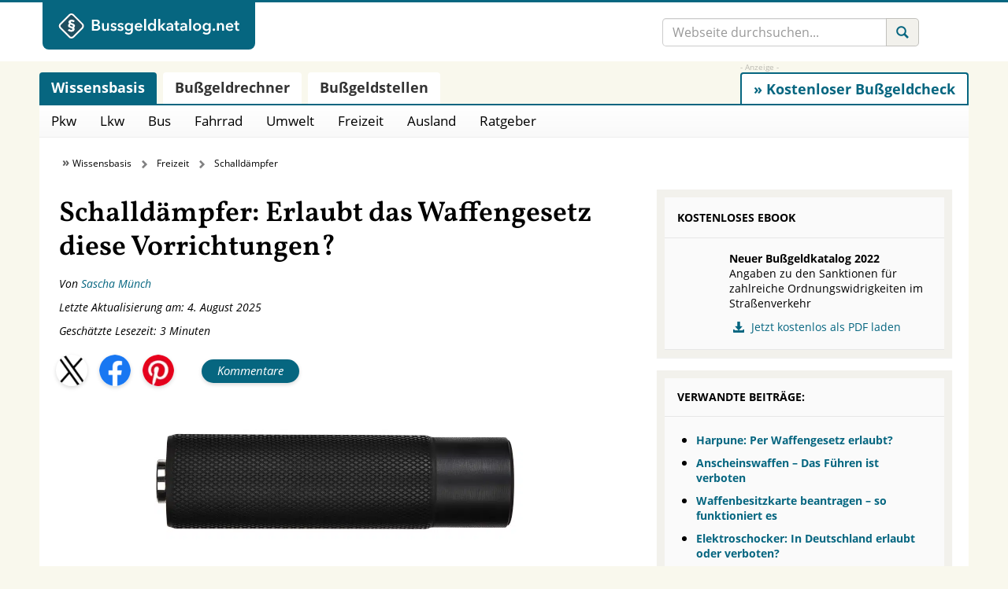

--- FILE ---
content_type: text/html; charset=UTF-8
request_url: https://www.bussgeldkatalog.net/schalldaempfer-waffengesetz/
body_size: 41103
content:
<!doctype html>
<html lang="de" prefix="og: http://ogp.me/ns#">
<head>
    <title>Schalldämpfer gemäß Waffengesetz: Erlaubt oder verboten?</title>
<link data-rocket-prefetch href="https://b.delivery.consentmanager.net" rel="dns-prefetch">
<link data-rocket-prefetch href="https://cdn.consentmanager.net" rel="dns-prefetch">
<style id="wpr-usedcss">@font-face{font-family:'Open Sans';font-style:normal;font-weight:400;font-display:swap;src:local('☺'),url('https://www.bussgeldkatalog.net/wp-content/themes/lawndon/fonts/open-sans-v18-latin-regular.woff2') format('woff2'),url('https://www.bussgeldkatalog.net/wp-content/themes/lawndon/fonts/open-sans-v28-latin-regular.woff') format('woff')}@font-face{font-family:'Open Sans';font-style:italic;font-weight:400;font-display:swap;src:local('☺'),url('https://www.bussgeldkatalog.net/wp-content/themes/lawndon/fonts/open-sans-v18-latin-italic.woff2') format('woff2'),url('https://www.bussgeldkatalog.net/wp-content/themes/lawndon/fonts/open-sans-v28-latin-italic.woff') format('woff')}@font-face{font-family:'Open Sans';font-style:normal;font-weight:700;font-display:swap;src:local('☺'),url('https://www.bussgeldkatalog.net/wp-content/themes/lawndon/fonts/open-sans-v18-latin-700.woff2') format('woff2'),url('https://www.bussgeldkatalog.net/wp-content/themes/lawndon/fonts/open-sans-v28-latin-700.woff') format('woff')}@font-face{font-family:Vollkorn;font-style:normal;font-weight:600;font-display:swap;src:local('☺'),url('https://www.bussgeldkatalog.net/wp-content/themes/lawndon/vollkorn/vollkorn-v13-latin-600.woff2') format('woff2')}@font-face{font-display:swap;font-family:'Glyphicons Regular';src:url('https://www.bussgeldkatalog.net/wp-content/themes/lawndon/src/vendor/glyphicons/fonts/glyphicons-regular.eot');src:url('https://www.bussgeldkatalog.net/wp-content/themes/lawndon/src/vendor/glyphicons/fonts/glyphicons-regular.eot?#iefix') format('embedded-opentype'),url('https://www.bussgeldkatalog.net/wp-content/themes/lawndon/src/vendor/glyphicons/fonts/glyphicons-regular.woff2') format('woff2'),url('https://www.bussgeldkatalog.net/wp-content/themes/lawndon/src/vendor/glyphicons/fonts/glyphicons-regular.woff') format('woff'),url('https://www.bussgeldkatalog.net/wp-content/themes/lawndon/src/vendor/glyphicons/fonts/glyphicons-regular.ttf') format('truetype'),url('https://www.bussgeldkatalog.net/wp-content/themes/lawndon/src/vendor/glyphicons/fonts/glyphicons-regular.svg#glyphiconsregular') format('svg')}.glyphicons{display:inline-block;font-family:'Glyphicons Regular';font-style:normal;font-weight:400;line-height:1;vertical-align:top;-webkit-font-smoothing:antialiased;-moz-osx-font-smoothing:grayscale}.glyphicons:before{display:inline-block;padding:6px 8px}.glyphicons-search:before{content:"\E028"}.glyphicons-book:before{content:"\E072"}.glyphicons-download-alt:before{content:"\E182"}.glyphicons-arrow-up:before{content:"\E214"}.glyphicons-calculator:before{content:"\E324"}.glyphicons-send:before{content:"\E422"}.glyphicons-newspaper:before{content:"\E609"}@font-face{font-display:swap;font-family:'Glyphicons Social';src:url('https://www.bussgeldkatalog.net/wp-content/themes/lawndon/src/vendor/glyphicons-social/fonts/glyphicons-social-regular.eot');src:url('https://www.bussgeldkatalog.net/wp-content/themes/lawndon/src/vendor/glyphicons-social/fonts/glyphicons-social-regular.eot?#iefix') format('embedded-opentype'),url('https://www.bussgeldkatalog.net/wp-content/themes/lawndon/src/vendor/glyphicons-social/fonts/glyphicons-social-regular.woff2') format('woff2'),url('https://www.bussgeldkatalog.net/wp-content/themes/lawndon/src/vendor/glyphicons-social/fonts/glyphicons-social-regular.woff') format('woff'),url('https://www.bussgeldkatalog.net/wp-content/themes/lawndon/src/vendor/glyphicons-social/fonts/glyphicons-social-regular.ttf') format('truetype'),url('https://www.bussgeldkatalog.net/wp-content/themes/lawndon/src/vendor/glyphicons-social/fonts/glyphicons-social-regular.svg#glyphicons_socialregular') format('svg')}.social{position:relative;top:1px;display:inline-block;font-family:'Glyphicons Social';font-style:normal;font-weight:400;line-height:1;-webkit-font-smoothing:antialiased;-moz-osx-font-smoothing:grayscale}.social-facebook:before{content:"\E031"}img:is([sizes=auto i],[sizes^="auto," i]){contain-intrinsic-size:3000px 1500px}:where(.wp-block-button__link){border-radius:9999px;box-shadow:none;padding:calc(.667em + 2px) calc(1.333em + 2px);text-decoration:none}:root :where(.wp-block-button .wp-block-button__link.is-style-outline),:root :where(.wp-block-button.is-style-outline>.wp-block-button__link){border:2px solid;padding:.667em 1.333em}:root :where(.wp-block-button .wp-block-button__link.is-style-outline:not(.has-text-color)),:root :where(.wp-block-button.is-style-outline>.wp-block-button__link:not(.has-text-color)){color:currentColor}:root :where(.wp-block-button .wp-block-button__link.is-style-outline:not(.has-background)),:root :where(.wp-block-button.is-style-outline>.wp-block-button__link:not(.has-background)){background-color:initial;background-image:none}:where(.wp-block-calendar table:not(.has-background) th){background:#ddd}:where(.wp-block-columns){margin-bottom:1.75em}:where(.wp-block-columns.has-background){padding:1.25em 2.375em}.wp-block-column{flex-grow:1;min-width:0;overflow-wrap:break-word;word-break:break-word}:where(.wp-block-post-comments input[type=submit]){border:none}:where(.wp-block-cover-image:not(.has-text-color)),:where(.wp-block-cover:not(.has-text-color)){color:#fff}:where(.wp-block-cover-image.is-light:not(.has-text-color)),:where(.wp-block-cover.is-light:not(.has-text-color)){color:#000}:root :where(.wp-block-cover h1:not(.has-text-color)),:root :where(.wp-block-cover h2:not(.has-text-color)),:root :where(.wp-block-cover h3:not(.has-text-color)),:root :where(.wp-block-cover h4:not(.has-text-color)),:root :where(.wp-block-cover h5:not(.has-text-color)),:root :where(.wp-block-cover h6:not(.has-text-color)),:root :where(.wp-block-cover p:not(.has-text-color)){color:inherit}:where(.wp-block-file){margin-bottom:1.5em}:where(.wp-block-file__button){border-radius:2em;display:inline-block;padding:.5em 1em}:where(.wp-block-file__button):is(a):active,:where(.wp-block-file__button):is(a):focus,:where(.wp-block-file__button):is(a):hover,:where(.wp-block-file__button):is(a):visited{box-shadow:none;color:#fff;opacity:.85;text-decoration:none}.wp-block-group{box-sizing:border-box}:where(.wp-block-group.wp-block-group-is-layout-constrained){position:relative}.wp-block-image>a,.wp-block-image>figure>a{display:inline-block}.wp-block-image img{box-sizing:border-box;height:auto;max-width:100%;vertical-align:bottom}@media not (prefers-reduced-motion){.wp-block-image img.hide{visibility:hidden}.wp-block-image img.show{animation:.4s show-content-image}}.wp-block-image .alignright,.wp-block-image.alignright{display:table}.wp-block-image .alignright>figcaption,.wp-block-image.alignright>figcaption{caption-side:bottom;display:table-caption}.wp-block-image .alignright{float:right;margin:.5em 0 .5em 1em}.wp-block-image :where(figcaption){margin-bottom:1em;margin-top:.5em}:root :where(.wp-block-image.is-style-rounded img,.wp-block-image .is-style-rounded img){border-radius:9999px}.wp-block-image figure{margin:0}@keyframes show-content-image{0%{visibility:hidden}99%{visibility:hidden}to{visibility:visible}}:where(.wp-block-latest-comments:not([style*=line-height] .wp-block-latest-comments__comment)){line-height:1.1}:where(.wp-block-latest-comments:not([style*=line-height] .wp-block-latest-comments__comment-excerpt p)){line-height:1.8}:root :where(.wp-block-latest-posts.is-grid){padding:0}:root :where(.wp-block-latest-posts.wp-block-latest-posts__list){padding-left:0}ol,ul{box-sizing:border-box}:root :where(.wp-block-list.has-background){padding:1.25em 2.375em}:where(.wp-block-navigation.has-background .wp-block-navigation-item a:not(.wp-element-button)),:where(.wp-block-navigation.has-background .wp-block-navigation-submenu a:not(.wp-element-button)){padding:.5em 1em}:where(.wp-block-navigation .wp-block-navigation__submenu-container .wp-block-navigation-item a:not(.wp-element-button)),:where(.wp-block-navigation .wp-block-navigation__submenu-container .wp-block-navigation-submenu a:not(.wp-element-button)),:where(.wp-block-navigation .wp-block-navigation__submenu-container .wp-block-navigation-submenu button.wp-block-navigation-item__content),:where(.wp-block-navigation .wp-block-navigation__submenu-container .wp-block-pages-list__item button.wp-block-navigation-item__content){padding:.5em 1em}:root :where(p.has-background){padding:1.25em 2.375em}:where(p.has-text-color:not(.has-link-color)) a{color:inherit}:where(.wp-block-post-comments-form) input:not([type=submit]),:where(.wp-block-post-comments-form) textarea{border:1px solid #949494;font-family:inherit;font-size:1em}:where(.wp-block-post-comments-form) input:where(:not([type=submit]):not([type=checkbox])),:where(.wp-block-post-comments-form) textarea{padding:calc(.667em + 2px)}:where(.wp-block-post-excerpt){box-sizing:border-box;margin-bottom:var(--wp--style--block-gap);margin-top:var(--wp--style--block-gap)}:where(.wp-block-preformatted.has-background){padding:1.25em 2.375em}.wp-block-quote{box-sizing:border-box}.wp-block-quote{overflow-wrap:break-word}:where(.wp-block-search__button){border:1px solid #ccc;padding:6px 10px}:where(.wp-block-search__input){font-family:inherit;font-size:inherit;font-style:inherit;font-weight:inherit;letter-spacing:inherit;line-height:inherit;text-transform:inherit}:where(.wp-block-search__button-inside .wp-block-search__inside-wrapper){border:1px solid #949494;box-sizing:border-box;padding:4px}:where(.wp-block-search__button-inside .wp-block-search__inside-wrapper) .wp-block-search__input{border:none;border-radius:0;padding:0 4px}:where(.wp-block-search__button-inside .wp-block-search__inside-wrapper) .wp-block-search__input:focus{outline:0}:where(.wp-block-search__button-inside .wp-block-search__inside-wrapper) :where(.wp-block-search__button){padding:4px 8px}:root :where(.wp-block-separator.is-style-dots){height:auto;line-height:1;text-align:center}:root :where(.wp-block-separator.is-style-dots):before{color:currentColor;content:"···";font-family:serif;font-size:1.5em;letter-spacing:2em;padding-left:2em}:root :where(.wp-block-site-logo.is-style-rounded){border-radius:9999px}:where(.wp-block-social-links:not(.is-style-logos-only)) .wp-social-link{background-color:#f0f0f0;color:#444}:where(.wp-block-social-links:not(.is-style-logos-only)) .wp-social-link-amazon{background-color:#f90;color:#fff}:where(.wp-block-social-links:not(.is-style-logos-only)) .wp-social-link-bandcamp{background-color:#1ea0c3;color:#fff}:where(.wp-block-social-links:not(.is-style-logos-only)) .wp-social-link-behance{background-color:#0757fe;color:#fff}:where(.wp-block-social-links:not(.is-style-logos-only)) .wp-social-link-bluesky{background-color:#0a7aff;color:#fff}:where(.wp-block-social-links:not(.is-style-logos-only)) .wp-social-link-codepen{background-color:#1e1f26;color:#fff}:where(.wp-block-social-links:not(.is-style-logos-only)) .wp-social-link-deviantart{background-color:#02e49b;color:#fff}:where(.wp-block-social-links:not(.is-style-logos-only)) .wp-social-link-discord{background-color:#5865f2;color:#fff}:where(.wp-block-social-links:not(.is-style-logos-only)) .wp-social-link-dribbble{background-color:#e94c89;color:#fff}:where(.wp-block-social-links:not(.is-style-logos-only)) .wp-social-link-dropbox{background-color:#4280ff;color:#fff}:where(.wp-block-social-links:not(.is-style-logos-only)) .wp-social-link-etsy{background-color:#f45800;color:#fff}:where(.wp-block-social-links:not(.is-style-logos-only)) .wp-social-link-facebook{background-color:#0866ff;color:#fff}:where(.wp-block-social-links:not(.is-style-logos-only)) .wp-social-link-fivehundredpx{background-color:#000;color:#fff}:where(.wp-block-social-links:not(.is-style-logos-only)) .wp-social-link-flickr{background-color:#0461dd;color:#fff}:where(.wp-block-social-links:not(.is-style-logos-only)) .wp-social-link-foursquare{background-color:#e65678;color:#fff}:where(.wp-block-social-links:not(.is-style-logos-only)) .wp-social-link-github{background-color:#24292d;color:#fff}:where(.wp-block-social-links:not(.is-style-logos-only)) .wp-social-link-goodreads{background-color:#eceadd;color:#382110}:where(.wp-block-social-links:not(.is-style-logos-only)) .wp-social-link-google{background-color:#ea4434;color:#fff}:where(.wp-block-social-links:not(.is-style-logos-only)) .wp-social-link-gravatar{background-color:#1d4fc4;color:#fff}:where(.wp-block-social-links:not(.is-style-logos-only)) .wp-social-link-instagram{background-color:#f00075;color:#fff}:where(.wp-block-social-links:not(.is-style-logos-only)) .wp-social-link-lastfm{background-color:#e21b24;color:#fff}:where(.wp-block-social-links:not(.is-style-logos-only)) .wp-social-link-linkedin{background-color:#0d66c2;color:#fff}:where(.wp-block-social-links:not(.is-style-logos-only)) .wp-social-link-mastodon{background-color:#3288d4;color:#fff}:where(.wp-block-social-links:not(.is-style-logos-only)) .wp-social-link-medium{background-color:#000;color:#fff}:where(.wp-block-social-links:not(.is-style-logos-only)) .wp-social-link-meetup{background-color:#f6405f;color:#fff}:where(.wp-block-social-links:not(.is-style-logos-only)) .wp-social-link-patreon{background-color:#000;color:#fff}:where(.wp-block-social-links:not(.is-style-logos-only)) .wp-social-link-pinterest{background-color:#e60122;color:#fff}:where(.wp-block-social-links:not(.is-style-logos-only)) .wp-social-link-pocket{background-color:#ef4155;color:#fff}:where(.wp-block-social-links:not(.is-style-logos-only)) .wp-social-link-reddit{background-color:#ff4500;color:#fff}:where(.wp-block-social-links:not(.is-style-logos-only)) .wp-social-link-skype{background-color:#0478d7;color:#fff}:where(.wp-block-social-links:not(.is-style-logos-only)) .wp-social-link-snapchat{background-color:#fefc00;color:#fff;stroke:#000}:where(.wp-block-social-links:not(.is-style-logos-only)) .wp-social-link-soundcloud{background-color:#ff5600;color:#fff}:where(.wp-block-social-links:not(.is-style-logos-only)) .wp-social-link-spotify{background-color:#1bd760;color:#fff}:where(.wp-block-social-links:not(.is-style-logos-only)) .wp-social-link-telegram{background-color:#2aabee;color:#fff}:where(.wp-block-social-links:not(.is-style-logos-only)) .wp-social-link-threads{background-color:#000;color:#fff}:where(.wp-block-social-links:not(.is-style-logos-only)) .wp-social-link-tiktok{background-color:#000;color:#fff}:where(.wp-block-social-links:not(.is-style-logos-only)) .wp-social-link-tumblr{background-color:#011835;color:#fff}:where(.wp-block-social-links:not(.is-style-logos-only)) .wp-social-link-twitch{background-color:#6440a4;color:#fff}:where(.wp-block-social-links:not(.is-style-logos-only)) .wp-social-link-twitter{background-color:#1da1f2;color:#fff}:where(.wp-block-social-links:not(.is-style-logos-only)) .wp-social-link-vimeo{background-color:#1eb7ea;color:#fff}:where(.wp-block-social-links:not(.is-style-logos-only)) .wp-social-link-vk{background-color:#4680c2;color:#fff}:where(.wp-block-social-links:not(.is-style-logos-only)) .wp-social-link-wordpress{background-color:#3499cd;color:#fff}:where(.wp-block-social-links:not(.is-style-logos-only)) .wp-social-link-whatsapp{background-color:#25d366;color:#fff}:where(.wp-block-social-links:not(.is-style-logos-only)) .wp-social-link-x{background-color:#000;color:#fff}:where(.wp-block-social-links:not(.is-style-logos-only)) .wp-social-link-yelp{background-color:#d32422;color:#fff}:where(.wp-block-social-links:not(.is-style-logos-only)) .wp-social-link-youtube{background-color:red;color:#fff}:where(.wp-block-social-links.is-style-logos-only) .wp-social-link{background:0 0}:where(.wp-block-social-links.is-style-logos-only) .wp-social-link svg{height:1.25em;width:1.25em}:where(.wp-block-social-links.is-style-logos-only) .wp-social-link-amazon{color:#f90}:where(.wp-block-social-links.is-style-logos-only) .wp-social-link-bandcamp{color:#1ea0c3}:where(.wp-block-social-links.is-style-logos-only) .wp-social-link-behance{color:#0757fe}:where(.wp-block-social-links.is-style-logos-only) .wp-social-link-bluesky{color:#0a7aff}:where(.wp-block-social-links.is-style-logos-only) .wp-social-link-codepen{color:#1e1f26}:where(.wp-block-social-links.is-style-logos-only) .wp-social-link-deviantart{color:#02e49b}:where(.wp-block-social-links.is-style-logos-only) .wp-social-link-discord{color:#5865f2}:where(.wp-block-social-links.is-style-logos-only) .wp-social-link-dribbble{color:#e94c89}:where(.wp-block-social-links.is-style-logos-only) .wp-social-link-dropbox{color:#4280ff}:where(.wp-block-social-links.is-style-logos-only) .wp-social-link-etsy{color:#f45800}:where(.wp-block-social-links.is-style-logos-only) .wp-social-link-facebook{color:#0866ff}:where(.wp-block-social-links.is-style-logos-only) .wp-social-link-fivehundredpx{color:#000}:where(.wp-block-social-links.is-style-logos-only) .wp-social-link-flickr{color:#0461dd}:where(.wp-block-social-links.is-style-logos-only) .wp-social-link-foursquare{color:#e65678}:where(.wp-block-social-links.is-style-logos-only) .wp-social-link-github{color:#24292d}:where(.wp-block-social-links.is-style-logos-only) .wp-social-link-goodreads{color:#382110}:where(.wp-block-social-links.is-style-logos-only) .wp-social-link-google{color:#ea4434}:where(.wp-block-social-links.is-style-logos-only) .wp-social-link-gravatar{color:#1d4fc4}:where(.wp-block-social-links.is-style-logos-only) .wp-social-link-instagram{color:#f00075}:where(.wp-block-social-links.is-style-logos-only) .wp-social-link-lastfm{color:#e21b24}:where(.wp-block-social-links.is-style-logos-only) .wp-social-link-linkedin{color:#0d66c2}:where(.wp-block-social-links.is-style-logos-only) .wp-social-link-mastodon{color:#3288d4}:where(.wp-block-social-links.is-style-logos-only) .wp-social-link-medium{color:#000}:where(.wp-block-social-links.is-style-logos-only) .wp-social-link-meetup{color:#f6405f}:where(.wp-block-social-links.is-style-logos-only) .wp-social-link-patreon{color:#000}:where(.wp-block-social-links.is-style-logos-only) .wp-social-link-pinterest{color:#e60122}:where(.wp-block-social-links.is-style-logos-only) .wp-social-link-pocket{color:#ef4155}:where(.wp-block-social-links.is-style-logos-only) .wp-social-link-reddit{color:#ff4500}:where(.wp-block-social-links.is-style-logos-only) .wp-social-link-skype{color:#0478d7}:where(.wp-block-social-links.is-style-logos-only) .wp-social-link-snapchat{color:#fff;stroke:#000}:where(.wp-block-social-links.is-style-logos-only) .wp-social-link-soundcloud{color:#ff5600}:where(.wp-block-social-links.is-style-logos-only) .wp-social-link-spotify{color:#1bd760}:where(.wp-block-social-links.is-style-logos-only) .wp-social-link-telegram{color:#2aabee}:where(.wp-block-social-links.is-style-logos-only) .wp-social-link-threads{color:#000}:where(.wp-block-social-links.is-style-logos-only) .wp-social-link-tiktok{color:#000}:where(.wp-block-social-links.is-style-logos-only) .wp-social-link-tumblr{color:#011835}:where(.wp-block-social-links.is-style-logos-only) .wp-social-link-twitch{color:#6440a4}:where(.wp-block-social-links.is-style-logos-only) .wp-social-link-twitter{color:#1da1f2}:where(.wp-block-social-links.is-style-logos-only) .wp-social-link-vimeo{color:#1eb7ea}:where(.wp-block-social-links.is-style-logos-only) .wp-social-link-vk{color:#4680c2}:where(.wp-block-social-links.is-style-logos-only) .wp-social-link-whatsapp{color:#25d366}:where(.wp-block-social-links.is-style-logos-only) .wp-social-link-wordpress{color:#3499cd}:where(.wp-block-social-links.is-style-logos-only) .wp-social-link-x{color:#000}:where(.wp-block-social-links.is-style-logos-only) .wp-social-link-yelp{color:#d32422}:where(.wp-block-social-links.is-style-logos-only) .wp-social-link-youtube{color:red}:root :where(.wp-block-social-links .wp-social-link a){padding:.25em}:root :where(.wp-block-social-links.is-style-logos-only .wp-social-link a){padding:0}:root :where(.wp-block-social-links.is-style-pill-shape .wp-social-link a){padding-left:.6666666667em;padding-right:.6666666667em}:root :where(.wp-block-tag-cloud.is-style-outline){display:flex;flex-wrap:wrap;gap:1ch}:root :where(.wp-block-tag-cloud.is-style-outline a){border:1px solid;font-size:unset!important;margin-right:0;padding:1ch 2ch;text-decoration:none!important}:root :where(.wp-block-table-of-contents){box-sizing:border-box}:where(.wp-block-term-description){box-sizing:border-box;margin-bottom:var(--wp--style--block-gap);margin-top:var(--wp--style--block-gap)}:where(pre.wp-block-verse){font-family:inherit}:root{--wp--preset--font-size--normal:16px;--wp--preset--font-size--huge:42px}.screen-reader-text{border:0;clip-path:inset(50%);height:1px;margin:-1px;overflow:hidden;padding:0;position:absolute;width:1px;word-wrap:normal!important}.screen-reader-text:focus{background-color:#ddd;clip-path:none;color:#444;display:block;font-size:1em;height:auto;left:5px;line-height:normal;padding:15px 23px 14px;text-decoration:none;top:5px;width:auto;z-index:100000}html :where(.has-border-color){border-style:solid}html :where([style*=border-top-color]){border-top-style:solid}html :where([style*=border-right-color]){border-right-style:solid}html :where([style*=border-bottom-color]){border-bottom-style:solid}html :where([style*=border-left-color]){border-left-style:solid}html :where([style*=border-width]){border-style:solid}html :where([style*=border-top-width]){border-top-style:solid}html :where([style*=border-right-width]){border-right-style:solid}html :where([style*=border-bottom-width]){border-bottom-style:solid}html :where([style*=border-left-width]){border-left-style:solid}html :where(img[class*=wp-image-]){height:auto;max-width:100%}:where(figure){margin:0 0 1em}html :where(.is-position-sticky){--wp-admin--admin-bar--position-offset:var(--wp-admin--admin-bar--height,0px)}@media screen and (max-width:600px){html :where(.is-position-sticky){--wp-admin--admin-bar--position-offset:0px}}:root{--wp--preset--aspect-ratio--square:1;--wp--preset--aspect-ratio--4-3:4/3;--wp--preset--aspect-ratio--3-4:3/4;--wp--preset--aspect-ratio--3-2:3/2;--wp--preset--aspect-ratio--2-3:2/3;--wp--preset--aspect-ratio--16-9:16/9;--wp--preset--aspect-ratio--9-16:9/16;--wp--preset--color--black:#000000;--wp--preset--color--cyan-bluish-gray:#abb8c3;--wp--preset--color--white:#ffffff;--wp--preset--color--pale-pink:#f78da7;--wp--preset--color--vivid-red:#cf2e2e;--wp--preset--color--luminous-vivid-orange:#ff6900;--wp--preset--color--luminous-vivid-amber:#fcb900;--wp--preset--color--light-green-cyan:#7bdcb5;--wp--preset--color--vivid-green-cyan:#00d084;--wp--preset--color--pale-cyan-blue:#8ed1fc;--wp--preset--color--vivid-cyan-blue:#0693e3;--wp--preset--color--vivid-purple:#9b51e0;--wp--preset--gradient--vivid-cyan-blue-to-vivid-purple:linear-gradient(135deg,rgba(6, 147, 227, 1) 0%,rgb(155, 81, 224) 100%);--wp--preset--gradient--light-green-cyan-to-vivid-green-cyan:linear-gradient(135deg,rgb(122, 220, 180) 0%,rgb(0, 208, 130) 100%);--wp--preset--gradient--luminous-vivid-amber-to-luminous-vivid-orange:linear-gradient(135deg,rgba(252, 185, 0, 1) 0%,rgba(255, 105, 0, 1) 100%);--wp--preset--gradient--luminous-vivid-orange-to-vivid-red:linear-gradient(135deg,rgba(255, 105, 0, 1) 0%,rgb(207, 46, 46) 100%);--wp--preset--gradient--very-light-gray-to-cyan-bluish-gray:linear-gradient(135deg,rgb(238, 238, 238) 0%,rgb(169, 184, 195) 100%);--wp--preset--gradient--cool-to-warm-spectrum:linear-gradient(135deg,rgb(74, 234, 220) 0%,rgb(151, 120, 209) 20%,rgb(207, 42, 186) 40%,rgb(238, 44, 130) 60%,rgb(251, 105, 98) 80%,rgb(254, 248, 76) 100%);--wp--preset--gradient--blush-light-purple:linear-gradient(135deg,rgb(255, 206, 236) 0%,rgb(152, 150, 240) 100%);--wp--preset--gradient--blush-bordeaux:linear-gradient(135deg,rgb(254, 205, 165) 0%,rgb(254, 45, 45) 50%,rgb(107, 0, 62) 100%);--wp--preset--gradient--luminous-dusk:linear-gradient(135deg,rgb(255, 203, 112) 0%,rgb(199, 81, 192) 50%,rgb(65, 88, 208) 100%);--wp--preset--gradient--pale-ocean:linear-gradient(135deg,rgb(255, 245, 203) 0%,rgb(182, 227, 212) 50%,rgb(51, 167, 181) 100%);--wp--preset--gradient--electric-grass:linear-gradient(135deg,rgb(202, 248, 128) 0%,rgb(113, 206, 126) 100%);--wp--preset--gradient--midnight:linear-gradient(135deg,rgb(2, 3, 129) 0%,rgb(40, 116, 252) 100%);--wp--preset--font-size--small:13px;--wp--preset--font-size--medium:20px;--wp--preset--font-size--large:36px;--wp--preset--font-size--x-large:42px;--wp--preset--spacing--20:0.44rem;--wp--preset--spacing--30:0.67rem;--wp--preset--spacing--40:1rem;--wp--preset--spacing--50:1.5rem;--wp--preset--spacing--60:2.25rem;--wp--preset--spacing--70:3.38rem;--wp--preset--spacing--80:5.06rem;--wp--preset--shadow--natural:6px 6px 9px rgba(0, 0, 0, .2);--wp--preset--shadow--deep:12px 12px 50px rgba(0, 0, 0, .4);--wp--preset--shadow--sharp:6px 6px 0px rgba(0, 0, 0, .2);--wp--preset--shadow--outlined:6px 6px 0px -3px rgba(255, 255, 255, 1),6px 6px rgba(0, 0, 0, 1);--wp--preset--shadow--crisp:6px 6px 0px rgba(0, 0, 0, 1)}:where(.is-layout-flex){gap:.5em}:where(.is-layout-grid){gap:.5em}:where(.wp-block-post-template.is-layout-flex){gap:1.25em}:where(.wp-block-post-template.is-layout-grid){gap:1.25em}:where(.wp-block-columns.is-layout-flex){gap:2em}:where(.wp-block-columns.is-layout-grid){gap:2em}:root :where(.wp-block-pullquote){font-size:1.5em;line-height:1.6}.i-tooltip-container{position:relative;display:inline-block}.i-tooltip-container .i-tooltip-info{display:none;position:absolute;top:-142px;left:-118px;line-height:1.5;font-size:12px;padding:10px;width:250px;background:#fff;border-radius:4px;font-size:12px;color:gray;box-shadow:0 2px 8px 0 rgba(0,0,0,.25);transition:opacity 250ms ease-in-out}@media screen and (max-width:940px){.i-tooltip-container .i-tooltip-info{left:-230}}@media screen and (max-width:477px){.i-tooltip-container .i-tooltip-info{left:0}}.i-tooltip-container .i-tooltip-btn{width:18px;height:18px;text-align:center;display:flex;align-items:center;padding-left:6px;cursor:help;border:1px solid #bbb;font-family:'Times New Roman',serif;color:#bbb;border-radius:100%;font-size:14px;box-sizing:border-box}label{cursor:pointer;padding:0 5px}.price-calc-container>label:nth-child(2){display:inline}.l1-authorbox{margin:5% 0;font-family:Arial,sans-serif;color:#333}.l1-authorbox-inner{display:flex;align-items:flex-start;background-color:#f9f9f9;border:1px solid #e0e0e0;padding:20px;border-radius:8px}.l1-authorbox-avatar{flex-shrink:0;margin-right:20px}.l1-authorbox-avatar img{width:133px;height:133px}.l1-authorbox-personal-info{flex:1}.l1-authorbox-name{font-size:22px;font-weight:700;text-decoration:none;margin-bottom:10px;display:inline-block}.l1-authorbox-name:hover{color:#005177}.l1-authorbox-description{font-size:16px;line-height:1.6;margin-bottom:0;word-break:break-word}@media (max-width:600px){.l1-authorbox-inner{flex-direction:column;align-items:center;text-align:center}.l1-authorbox-avatar{margin-right:0;margin-bottom:15px}.l1-authorbox-avatar img{width:115px;height:115px}.l1-authorbox-name{font-size:20px}.l1-authorbox-description{font-size:15px}}@media only screen and (min-width:1920px) and (max-width:4096px){.azk-native-responsive.azk-native-content{min-height:280px}}@media only screen and (min-width:1366px) and (max-width:1919px){.azk-native-responsive.azk-native-content{min-height:280px}}@media only screen and (min-width:1280px) and (max-width:1365px){.azk-native-responsive.azk-native-content{min-height:280px}}@media only screen and (min-width:1024px) and (max-width:1279px){.azk-native-responsive.azk-native-content{min-height:280px}}@media only screen and (min-width:960px) and (max-width:1023px){.azk-native-responsive.azk-native-content{min-height:280px}}@media only screen and (min-width:800px) and (max-width:959px){.azk-native-responsive.azk-native-content{min-height:280px}}@media only screen and (min-width:640px) and (max-width:767px){.azk-native-responsive.azk-native-content{min-height:280px}}@media only screen and (min-width:360px) and (max-width:479px){.azk-native-responsive.azk-native-bottom{min-height:428px}.azk-native-responsive.azk-native-top{min-height:402px}.azk-native-responsive.azk-native-content{min-height:360px}}@media only screen and (min-width:320px) and (max-width:359px){.azk-native-responsive.azk-native-bottom{min-height:338px}.azk-native-responsive.azk-native-content{min-height:338px}.azk-native-responsive.azk-native-top{min-height:320px}}@media only screen and (min-width:240px) and (max-width:319px){.azk-native-responsive.azk-native-content{min-height:225px}.azk-native-responsive.azk-native-bottom{min-height:225px}}.azk-native-top{margin-bottom:10px}.azk-native-bottom{margin-top:10px}.azk-native-content{margin-top:10px;margin-bottom:10px}.azk-native-bottom::before,.azk-native-content::before,.azk-native-top::before{content:"- Anzeige -";text-align:right;display:block;color:rgba(0,0,0,.25);font-size:12px}.azk-native-outer{width:100%;clear:both;margin-bottom:10px;hyphens:auto}.azk-native-outer:hover{cursor:pointer!important}.azk-native-inner{display:block;text-align:left;margin:0;padding:10px}.azk-native-inner .azk-native-description{display:block;font-size:15px;padding:15px 0;line-height:1.5}.azk-native-inner .azk-native-button{display:block;font-size:17px;width:200px;padding:10px 0;text-align:center}.azk-native-responsive{min-height:170px}.azk-native-responsive.azk-adsense{min-height:90px}@media only screen and (max-width:480px){.azk-native-responsive{min-height:170px}.azk-native-responsive.azk-adsense{min-height:250px}}@media only screen and (max-width:680px){table.table--clickout{display:block}table.table--clickout tbody{display:block}table.table--clickout tr{display:flex;flex-wrap:wrap}table.table--clickout tr td:first-of-type{width:40%}table.table--clickout tr td:nth-of-type(2),table.table--clickout tr td:nth-of-type(3),table.table--clickout tr td:nth-of-type(4){flex:1}table.table--clickout tr td.td--clickout{width:100%;text-align:center;background-color:#f2f2f2}table.table--clickout tr td.td--clickout .clickout{display:inline-block!important}table.table--clickout tr td.td--clickout:before{content:'Lohnt ein Einspruch? '}table.table--clickout tr td.td--clickout{display:inline-block}}.breadcrumb>ul:first-child>li:nth-child(1):before{content:""}.breadcrumb li{display:inline-block!important}.breadcrumb li:before{color:#5a5a5a;content:"\00BB";font-size:15px;font-weight:700;margin:0 4px}.image-credits-txt{display:none}.image-credits-txt:before{content:attr(data-credits);font-style:italic}p>.image-credits-link{margin:20px auto}.image-credits-link{display:inline-block;padding:10px 20px;background-color:#6c757d;color:#fff;text-align:center;text-decoration:none;border:none;cursor:pointer;border-radius:5px;margin:0 auto}.image-credits-link:focus{outline:#adb5bd solid 2px;outline-offset:2px}.image-credits-link:hover{background-color:#5a6268;color:#fff}.share-btns{display:flex;flex-wrap:nowrap;align-items:center!important;justify-content:flex-start;margin:10px 0;font-style:italic}.share-btn{display:inline-block;margin-right:15px;cursor:pointer;outline:0;transition:transform .3s ease,box-shadow .3s ease}.share-btn img{width:40px;height:40px;border-radius:50%;box-shadow:0 2px 5px rgba(0,0,0,.15);transition:opacity .3s ease,transform .3s ease}.share-btn:hover img{opacity:.9;transform:scale(1.1);box-shadow:0 4px 10px rgba(0,0,0,.2)}.share-btn:focus img{outline:#0056b3 solid 2px;outline-offset:2px}.kommentare-btn{background-color:#066680;color:#fff;padding:10px 20px;font-size:15px;text-align:center;border-radius:25px;text-decoration:none;display:inline-flex;align-items:center;justify-content:center;margin-left:20px;transition:background-color .3s ease,box-shadow .3s ease,transform .3s ease;box-shadow:0 2px 5px rgba(0,0,0,.15)}.kommentare-btn:hover{box-shadow:0 4px 10px rgba(0,0,0,.2);transform:scaleX(1.05);color:#fff!important}.kommentare-btn:focus{outline:#0056b3 solid 2px;outline-offset:2px}@media (max-width:600px){.share-btns{flex-wrap:nowrap;overflow-x:auto;justify-content:flex-start}.share-btn{margin-right:10px}.share-btn img{width:36px;height:36px}.kommentare-btn{padding:8px 15px;font-size:14px;margin-left:10px}}.post-ratings{width:100%;opacity:1}.post-ratings-loading{display:none;height:16px;text-align:left}.post-ratings-image{border:0}.post-ratings img,.post-ratings-image img,.post-ratings-loading img{border:0;padding:0;margin:0}#ez-toc-container{background:#f9f9f9;border:1px solid #aaa;border-radius:4px;-webkit-box-shadow:0 1px 1px rgba(0,0,0,.05);box-shadow:0 1px 1px rgba(0,0,0,.05);display:table;margin-bottom:1em;padding:10px 20px 10px 10px;position:relative;width:auto}div.ez-toc-widget-container{padding:0;position:relative}div.ez-toc-widget-container ul{display:block}div.ez-toc-widget-container li{border:none;padding:0}div.ez-toc-widget-container ul.ez-toc-list{padding:10px}#ez-toc-container ul ul{margin-left:1.5em}#ez-toc-container li,#ez-toc-container ul{padding:0}#ez-toc-container li,#ez-toc-container ul,#ez-toc-container ul li,div.ez-toc-widget-container,div.ez-toc-widget-container li{background:0 0;list-style:none;line-height:1.6;margin:0;overflow:hidden;z-index:1}#ez-toc-container .ez-toc-title{text-align:left;line-height:1.45;margin:0;padding:0}.ez-toc-title-container{display:table;width:100%}.ez-toc-title,.ez-toc-title-toggle{display:inline;text-align:left;vertical-align:middle}#ez-toc-container div.ez-toc-title-container+ul.ez-toc-list{margin-top:1em}#ez-toc-container a{color:#444;box-shadow:none;text-decoration:none;text-shadow:none;display:inline-flex;align-items:stretch;flex-wrap:nowrap}#ez-toc-container a:visited{color:#9f9f9f}#ez-toc-container a:hover{text-decoration:underline}#ez-toc-container a.ez-toc-toggle{display:flex;align-items:center}.ez-toc-widget-container ul.ez-toc-list li::before{content:' ';position:absolute;left:0;right:0;height:30px;line-height:30px;z-index:-1}.ez-toc-widget-container ul.ez-toc-list li.active{background-color:#ededed}.ez-toc-widget-container li.active>a{font-weight:900}.btn.active{background-image:none}#ez-toc-container input,.ez-toc-toggle #item{position:absolute;left:-999em}#ez-toc-container input[type=checkbox]:checked+nav,#ez-toc-widget-container input[type=checkbox]:checked+nav{opacity:0;max-height:0;border:none;display:none}#ez-toc-container label{position:relative;cursor:pointer;display:initial}#ez-toc-container .ez-toc-toggle label{float:right;position:relative;font-size:16px;padding:0;border:1px solid #999191;border-radius:5px;cursor:pointer;left:10px;width:35px}div#ez-toc-container .ez-toc-title{display:initial}#ez-toc-container a.ez-toc-toggle{color:#444;background:inherit;border:inherit}#ez-toc-container .eztoc-toggle-hide-by-default{display:none}.ez-toc-widget-container ul li a{padding-left:10px;display:inline-flex;align-items:stretch;flex-wrap:nowrap}.ez-toc-widget-container ul.ez-toc-list li{height:auto!important}div#ez-toc-container .ez-toc-title{font-size:125%}div#ez-toc-container .ez-toc-title{font-weight:700}div#ez-toc-container ul li,div#ez-toc-container ul li a{font-size:100%}div#ez-toc-container ul li,div#ez-toc-container ul li a{font-weight:500}div#ez-toc-container nav ul ul li{font-size:95%}div#ez-toc-container{width:100%}.ez-toc-container-direction{direction:ltr}.ez-toc-counter ul{counter-reset:item}.ez-toc-counter nav ul li a::before{content:counters(item, '.', decimal) '. ';display:inline-block;counter-increment:item;flex-grow:0;flex-shrink:0;margin-right:.2em;float:left}.ez-toc-widget-container ul{counter-reset:item}.ez-toc-widget-container nav ul li a::before{content:counters(item, '.', decimal) '. ';display:inline-block;counter-increment:item;flex-grow:0;flex-shrink:0;margin-right:.2em;float:left}.tablepress{--text-color:#111;--head-text-color:var(--text-color);--head-bg-color:#d9edf7;--odd-text-color:var(--text-color);--odd-bg-color:#fff;--even-text-color:var(--text-color);--even-bg-color:#f9f9f9;--hover-text-color:var(--text-color);--hover-bg-color:#f3f3f3;--border-color:#ddd;--padding:0.5rem;border:none;border-collapse:collapse;border-spacing:0;clear:both;margin:0 auto 1rem;table-layout:auto;width:100%}.tablepress>:not(caption)>*>*{background:0 0;border:none;box-sizing:border-box;float:none!important;padding:var(--padding);text-align:left;vertical-align:top}.tablepress>:where(thead)+tbody>:where(:not(.child))>*,.tablepress>tbody>*~:where(:not(.child))>*{border-top:1px solid var(--border-color)}.tablepress>:where(thead,tfoot)>tr>*{background-color:var(--head-bg-color);color:var(--head-text-color);font-weight:700;vertical-align:middle;word-break:normal}.tablepress>:where(tbody)>tr>*{color:var(--text-color)}.tablepress>:where(tbody.row-striping)>:nth-child(oddof:where(:not(.child,.dtrg-group)))+:where(.child)>*,.tablepress>:where(tbody.row-striping)>:nth-child(oddof:where(:not(.child,.dtrg-group)))>*{background-color:var(--odd-bg-color);color:var(--odd-text-color)}.tablepress>:where(tbody.row-striping)>:nth-child(evenof:where(:not(.child,.dtrg-group)))+:where(.child)>*,.tablepress>:where(tbody.row-striping)>:nth-child(evenof:where(:not(.child,.dtrg-group)))>*{background-color:var(--even-bg-color);color:var(--even-text-color)}.tablepress img{border:none;margin:0;max-width:none;padding:0}.tablepress{--head-active-bg-color:#049cdb;--head-active-text-color:var(--head-text-color);--head-sort-arrow-color:var(--head-active-text-color)}.td--clickout{white-space:nowrap}.about{margin-top:-5px!important}.table--clickout::after{content:"** Anzeige";font-size:12px;color:rgba(0,0,0,.25)}@media only screen and (min-width:768px){.header-image{min-height:215px!important}.actionbar-item-share{width:-webkit-fill-available!important}li.menu-list-item:last-child::before{content:"- Anzeige -";display:flex;justify-content:right;font-size:10px;color:rgba(0,0,0,.25)}}.header-image{height:115px}@media only screen and (max-width:767px){body>div.container.body-container>div:nth-child(2)>main{margin-top:27.5%}.headline-hero{margin-top:2.5%}.wp-block-image .alignright{margin:0 12.5%!important;float:none!important}}@media only screen and (max-width:341px){.share-btn{padding:10px!important;margin:2px 4px!important}}.price-calc-container{hyphens:auto}@media screen and (min-width:587px) and (max-width:650px){.i-tooltip-info{left:-211px!important}}@media screen and (min-width:439px) and (max-width:586px){.i-tooltip-info{left:0!important}}@media screen and (min-width:327px) and (max-width:438px){.i-tooltip-info{left:-211px!important}}@media screen and (min-width:0) and (max-width:326px){.i-tooltip-info{left:0!important}}.article ul li:before{content:""!important}#ez-toc-container a{line-height:1.75}#ez-toc-container{font-size:18px!important;padding:15px 20px!important}#ez-toc-container{border:10px solid #f2f1ec}.ez-toc-title-container{border-bottom:1px solid #e6e6e6;margin-bottom:10px;padding:0 0 10px}.ez-toc-counter nav ul li a::before{font-weight:700}@media only screen and (min-width:900px){form#commentform.comment-form.row div.col-xs-24.col-md-8{width:50%}#ez-toc-container{width:300px}}.article ul li::before{content:"\E224"!important;position:absolute;font-style:initial;left:20}div#ez-toc-container ul li::before{display:none!important}.breadcrumb li::after{-webkit-font-smoothing:antialiased}.actionbar-bordered{width:75%!important;margin:0!important}.actionbar-item-share{width:max-content}@media only screen and (max-width:768px){nav.menu::after{content:"* Anzeige";font-size:8px;color:#b8d7e1;padding-top:2px;display:flex;justify-content:right;padding-right:24px;background-color:#fff}div#ez-toc-container{padding:10px!important}}.wp-element-caption{font-style:italic}div.l1-authorbox-personal-info>p{margin-bottom:0}div.l1-authorbox-personal-info>p{margin-bottom:20px!important}.about{width:300px}.share-btns{align-items:normal}div.l1-authorbox-personal-info>p{margin-bottom:0!important}.kommentare-btn{height:30px;margin-top:1px}.page-template-default .header-image{margin-top:4em}a.fb-link{text-decoration:none!important}.skip-link{position:absolute;top:-40px;left:0;background:#000;color:#fff;padding:8px;z-index:100;text-decoration:none;transition:top .3s}.skip-link:focus{top:0}.menu .btn-online-scheidung{color:#066680!important}.menu .btn-online-scheidung:hover{color:#fff!important}.list-social a{color:#fff!important;text-decoration:none!important}.list-social a:hover{text-decoration:underline!important}.menu-sub a{color:#000!important}#required-info,.wp-block-quote p{color:#000!important}.wp-block-quote{color:#737373}.breadcrumb,.ez-toc-list{line-height:2}@media only screen and (max-width:767px){body>div.container.body-container>div:nth-child(2)>main{margin-top:0!important}}@media only screen and (max-width:680px){.header{position:fixed;width:100%;top:0;left:0;transition:top .3s ease-in-out}}.ez-toc-list-level-1,.ez-toc-list-level-3,.ez-toc-title{padding:0 7.5px!important}div#ez-toc-container{hyphens:auto}html{scroll-behavior:smooth}.false-h3{margin-top:40px;margin-bottom:0!important;font-weight:600}div#ez-toc-container{width:auto!important}div.rp4wp-related-posts.rp4wp-related-page>ul>li:nth-child(n)::before{margin-top:1rem}html{font-family:sans-serif;-ms-text-size-adjust:100%;-webkit-text-size-adjust:100%}body{margin:0;text-rendering:optimizeLegibility}article,aside,figcaption,figure,footer,header,main,menu,nav,section,summary{display:block}progress,video{display:inline-block;vertical-align:baseline}[hidden],template{display:none}a{background-color:transparent}a:active,a:hover{outline:0}strong{font-weight:700}h1{font-size:2em;margin:.67em 0}small{font-size:80%}img{border:0}svg:not(:root){overflow:hidden}figure{margin:1em 40px}button,input,optgroup,select,textarea{color:inherit;font:inherit;margin:0}button{overflow:visible}button,select{text-transform:none}button,html input[type=button],input[type=submit]{-webkit-appearance:button;cursor:pointer}button[disabled],html input[disabled]{cursor:default}button::-moz-focus-inner,input::-moz-focus-inner{border:0;padding:0}input{line-height:normal}input[type=checkbox],input[type=radio]{box-sizing:border-box;padding:0}input[type=number]::-webkit-inner-spin-button,input[type=number]::-webkit-outer-spin-button{height:auto}input[type=search]{-webkit-appearance:textfield;box-sizing:content-box}input[type=search]::-webkit-search-cancel-button,input[type=search]::-webkit-search-decoration{-webkit-appearance:none}fieldset{border:1px solid silver;margin:0 2px;padding:.35em .625em .75em}legend{border:0;padding:0}textarea{overflow:auto}optgroup{font-weight:700}table{border-collapse:collapse;border-spacing:0}td{padding:0}@media print{*,:after,:before{background:0 0!important;color:#000!important;box-shadow:none!important;text-shadow:none!important}a,a:visited{text-decoration:underline}a[href]:after{content:" (" attr(href) ")"}a[href^="#"]:after{content:""}blockquote{border:1px solid #999;page-break-inside:avoid}img,tr{page-break-inside:avoid}img{max-width:100%!important}h2,h3,p{orphans:3;widows:3}h2,h3{page-break-after:avoid}.label{border:1px solid #000}.table{border-collapse:collapse!important}.table td{background-color:#fff!important}}*{-webkit-box-sizing:border-box;-moz-box-sizing:border-box;box-sizing:border-box}:after,:before{-webkit-box-sizing:border-box;-moz-box-sizing:border-box;box-sizing:border-box}html{font-size:10px;-webkit-tap-highlight-color:transparent}body{font-family:"Open Sans",Helvetica,Arial,sans-serif;font-size:16px;line-height:1.42857;color:#000;background-color:#f9f8ed}button,input,select,textarea{font-family:inherit;font-size:inherit;line-height:inherit}a{color:#066680;text-decoration:none}a:hover{color:#066680;text-decoration:underline}a:focus{outline:#066680 dotted 2px;outline-offset:4px}figure{margin:0}img{vertical-align:middle}[role=button]{cursor:pointer}.h1,h1,h2,h3,h4{font-family:inherit;font-weight:500;line-height:1.2;color:inherit}.h1 small,h1 small,h2 small,h3 small,h4 small{font-weight:400;line-height:1;color:#fff}.h1,h1,h2,h3{margin-top:22px;margin-bottom:11px}.h1 small,h1 small,h2 small,h3 small{font-size:65%}h4{margin-top:11px;margin-bottom:11px}h4 small{font-size:75%}.h1,h1{font-size:41px}h2{font-size:34px}h3{font-size:28px}h4{font-size:20px}p{margin:0 0 11px}small{font-size:87%}.text-right{text-align:right}ol,ul{margin-top:0;margin-bottom:11px}ol ol,ol ul,ul ol,ul ul{margin-bottom:0}.list-inline{padding-left:0;list-style:none;margin-left:-5px}.list-inline>li{display:inline-block;padding-left:5px;padding-right:5px}blockquote{padding:11px 22px;margin:0 0 22px;font-size:16px;border-left:5px solid #fff}blockquote ol:last-child,blockquote p:last-child,blockquote ul:last-child{margin-bottom:0}blockquote footer,blockquote small{display:block;font-size:80%;line-height:1.42857;color:#fff}blockquote footer:before,blockquote small:before{content:'\2014 \A0'}.container{margin-right:auto;margin-left:auto;padding-left:4px;padding-right:4px}.container:after,.container:before{content:" ";display:table}.container:after{clear:both}@media (min-width:768px){.container{width:728px}}@media (min-width:992px){.author .col-md-8{width:100%}article.article div#ez-toc-container{margin-top:60px}.container{width:948px}}@media (min-width:1200px){.container{width:1180px}}@media (max-width:768px){.container{padding-left:10px!important;padding-right:10px!important}}.row{margin-left:-4px;margin-right:-4px}.row:after,.row:before{content:" ";display:table}.row:after{clear:both}.col-lg-11,.col-lg-5,.col-lg-6,.col-lg-7,.col-md-10,.col-md-15,.col-md-16,.col-md-18,.col-md-24,.col-md-4,.col-md-6,.col-md-7,.col-md-8,.col-md-9,.col-sm-11,.col-sm-24,.col-sm-5,.col-sm-7,.col-sm-8,.col-xs-10,.col-xs-12,.col-xs-21,.col-xs-24{position:relative;min-height:1px;padding-left:4px;padding-right:4px}.col-xs-10,.col-xs-12,.col-xs-21,.col-xs-24{float:left}.col-xs-10{width:41.66667%}.col-xs-12{width:50%}.col-xs-21{width:87.5%}.col-xs-24{width:100%}@media (min-width:768px){.col-sm-11,.col-sm-24,.col-sm-5,.col-sm-7,.col-sm-8{float:left}.col-sm-5{width:20.83333%}.col-sm-7{width:29.16667%}.col-sm-8{width:33.33333%}.col-sm-11{width:45.83333%}.col-sm-24{width:100%}}@media (min-width:992px){.col-md-10,.col-md-15,.col-md-16,.col-md-18,.col-md-24,.col-md-4,.col-md-6,.col-md-7,.col-md-8,.col-md-9{float:left}.col-md-4{width:16.66667%}.col-md-6{width:25%}.col-md-7{width:29.16667%}.col-md-8{width:33.33333%}.col-md-9{width:37.5%}.col-md-10{width:41.66667%}.col-md-15{width:62.5%}.col-md-16{width:66.66667%}.col-md-18{width:75%}.col-md-24{width:100%}.col-md-push-1{left:4.16667%}}@media (min-width:1200px){.col-lg-11,.col-lg-5,.col-lg-6,.col-lg-7{float:left}.col-lg-5{width:20.83333%}.col-lg-6{width:25%}.col-lg-7{width:29.16667%}.col-lg-11{width:45.83333%}}table{background-color:transparent}caption{padding-top:8px;padding-bottom:8px;color:#fff;text-align:left}.table{width:100%;max-width:100%;margin-bottom:22px}.table>tbody>tr>td{padding:8px;line-height:1.42857;vertical-align:top;border-top:1px solid #ddd}.table>tbody+tbody{border-top:2px solid #ddd}.table .table{background-color:#f2f1ec}table td[class*=col-]{position:static;float:none;display:table-cell}.table>tbody>tr.active>td,.table>tbody>tr>td.active{background-color:#f5f5f5}.table>tbody>tr.success>td,.table>tbody>tr>td.success{background-color:#dff0d8}.table>tbody>tr.info>td,.table>tbody>tr>td.info{background-color:#d9edf7}fieldset{padding:0;margin:0;border:0;min-width:0}legend{display:block;width:100%;padding:0;margin-bottom:22px;font-size:24px;line-height:inherit;color:#fff;border:0;border-bottom:1px solid #e5e5e5}label{display:inline-block;max-width:100%;margin-bottom:5px;font-weight:700}input[type=search]{-webkit-box-sizing:border-box;-moz-box-sizing:border-box;box-sizing:border-box}input[type=checkbox],input[type=radio]{margin:4px 0 0;line-height:normal}select[multiple],select[size]{height:auto}input[type=checkbox]:focus,input[type=radio]:focus{outline:-webkit-focus-ring-color auto 5px;outline-offset:-2px}.form-control{display:block;width:100%;height:36px;padding:6px 12px;font-size:16px;line-height:1.42857;color:#e6e6e6;background-color:#fff;background-image:none;border:1px solid #ccc;border-radius:5px;-webkit-box-shadow:inset 0 1px 1px rgba(0,0,0,.075);box-shadow:inset 0 1px 1px rgba(0,0,0,.075);-webkit-transition:border-color .15s ease-in-out,box-shadow .15s ease-in-out;-o-transition:border-color .15s ease-in-out,box-shadow .15s ease-in-out;transition:border-color ease-in-out .15s,box-shadow ease-in-out .15s}.form-control:focus{border-color:#66afe9;outline:0;-webkit-box-shadow:inset 0 1px 1px rgba(0,0,0,.075),0 0 8px rgba(102,175,233,.6);box-shadow:inset 0 1px 1px rgba(0,0,0,.075),0 0 8px rgba(102,175,233,.6)}.form-control::-moz-placeholder{color:#999;opacity:1}.form-control:-ms-input-placeholder{color:#999}.form-control::-webkit-input-placeholder{color:#999}.form-control::-ms-expand{border:0;background-color:transparent}.form-control[disabled],fieldset[disabled] .form-control{background-color:#fff;opacity:1}.form-control[disabled],fieldset[disabled] .form-control{cursor:not-allowed}textarea.form-control{height:auto}input[type=search]{-webkit-appearance:none}.checkbox,.radio{position:relative;display:block;margin-top:10px;margin-bottom:10px}.checkbox label,.radio label{min-height:22px;padding-left:20px;margin-bottom:0;font-weight:400;cursor:pointer}.checkbox input[type=checkbox],.radio input[type=radio]{position:absolute;margin-left:-20px}.checkbox+.checkbox,.radio+.radio{margin-top:-5px}fieldset[disabled] input[type=checkbox],fieldset[disabled] input[type=radio],input[type=checkbox].disabled,input[type=checkbox][disabled],input[type=radio].disabled,input[type=radio][disabled]{cursor:not-allowed}.checkbox.disabled label,.radio.disabled label,fieldset[disabled] .checkbox label,fieldset[disabled] .radio label{cursor:not-allowed}.btn,.comment-respond .submit{display:inline-block;margin-bottom:0;font-weight:400;text-align:center;vertical-align:middle;touch-action:manipulation;cursor:pointer;background-image:none;border:1px solid transparent;white-space:nowrap;padding:6px 12px;font-size:16px;line-height:1.42857;border-radius:5px;-webkit-user-select:none;-moz-user-select:none;-ms-user-select:none;user-select:none}.btn.active.focus,.btn.active:focus,.btn.focus,.btn:active.focus,.btn:active:focus,.btn:focus,.comment-respond .active.focus.submit,.comment-respond .active.submit:focus,.comment-respond .focus.submit,.comment-respond .submit:active.focus,.comment-respond .submit:active:focus,.comment-respond .submit:focus{outline:-webkit-focus-ring-color auto 5px;outline-offset:-2px}.btn.focus,.btn:focus,.btn:hover,.comment-respond .focus.submit,.comment-respond .submit:focus,.comment-respond .submit:hover{color:#333;text-decoration:none}.btn.active,.btn:active,.comment-respond .active.submit,.comment-respond .submit:active{outline:0;background-image:none;-webkit-box-shadow:inset 0 3px 5px rgba(0,0,0,.125);box-shadow:inset 0 3px 5px rgba(0,0,0,.125)}.btn.disabled,.btn[disabled],.comment-respond .disabled.submit,.comment-respond [disabled].submit,.comment-respond fieldset[disabled] .submit,fieldset[disabled] .btn,fieldset[disabled] .comment-respond .submit{cursor:not-allowed;opacity:.65;-webkit-box-shadow:none;box-shadow:none}.comment-respond a.disabled.submit,.comment-respond fieldset[disabled] a.submit,a.btn.disabled,fieldset[disabled] .comment-respond a.submit,fieldset[disabled] a.btn{pointer-events:none}.btn-sm{padding:5px 10px;font-size:14px;line-height:1.5;border-radius:3px}.fade{opacity:0;-webkit-transition:opacity .15s linear;-o-transition:opacity .15s linear;transition:opacity .15s linear}.fade.in{opacity:1}.collapse{display:none}.collapse.in{display:block}tr.collapse.in{display:table-row}tbody.collapse.in{display:table-row-group}.collapsing{position:relative;height:0;overflow:hidden;-webkit-transition-property:height,visibility;transition-property:height,visibility;-webkit-transition-duration:.35s;transition-duration:.35s;-webkit-transition-timing-function:ease;transition-timing-function:ease}.dropdown{position:relative}.dropdown-menu{position:absolute;top:100%;left:0;z-index:1000;display:none;float:left;min-width:160px;padding:5px 0;margin:2px 0 0;list-style:none;font-size:16px;text-align:left;background-color:#fff;border:1px solid #ccc;border:1px solid rgba(0,0,0,.15);border-radius:5px;-webkit-box-shadow:0 6px 12px rgba(0,0,0,.175);box-shadow:0 6px 12px rgba(0,0,0,.175);background-clip:padding-box}.dropdown-menu>li>a{display:block;padding:3px 20px;clear:both;font-weight:400;line-height:1.42857;color:#fff;white-space:nowrap}.dropdown-menu>li>a:focus,.dropdown-menu>li>a:hover{text-decoration:none;color:#f2f2f2;background-color:#f5f5f5}.dropdown-menu>.active>a,.dropdown-menu>.active>a:focus,.dropdown-menu>.active>a:hover{color:#fff;text-decoration:none;outline:0;background-color:#066680}.dropdown-menu>.disabled>a,.dropdown-menu>.disabled>a:focus,.dropdown-menu>.disabled>a:hover{color:#fff}.dropdown-menu>.disabled>a:focus,.dropdown-menu>.disabled>a:hover{text-decoration:none;background-color:transparent;background-image:none;cursor:not-allowed}.open>.dropdown-menu{display:block}.open>a{outline:0}.dropdown-backdrop{position:fixed;left:0;right:0;bottom:0;top:0;z-index:990}.input-group{position:relative;display:table;border-collapse:separate}.input-group[class*=col-]{float:none;padding-left:0;padding-right:0}.input-group .form-control{position:relative;z-index:2;float:left;width:100%;margin-bottom:0}.input-group .form-control:focus{z-index:3}.input-group .form-control,.input-group-btn{display:table-cell}.input-group .form-control:not(:first-child):not(:last-child),.input-group-btn:not(:first-child):not(:last-child){border-radius:0}.input-group-btn{width:1%;white-space:nowrap;vertical-align:middle}.comment-respond .input-group-btn:first-child>.submit,.comment-respond .input-group-btn:last-child>.submit:not(:last-child):not(.dropdown-toggle),.input-group .form-control:first-child,.input-group-btn:first-child>.btn,.input-group-btn:last-child>.btn:not(:last-child):not(.dropdown-toggle){border-bottom-right-radius:0;border-top-right-radius:0}.comment-respond .input-group-btn:first-child>.submit:not(:first-child),.comment-respond .input-group-btn:last-child>.submit,.input-group .form-control:last-child,.input-group-btn:first-child>.btn:not(:first-child),.input-group-btn:last-child>.btn{border-bottom-left-radius:0;border-top-left-radius:0}.input-group-btn{position:relative;font-size:0;white-space:nowrap}.comment-respond .input-group-btn>.submit,.input-group-btn>.btn{position:relative}.comment-respond .input-group-btn>.btn+.submit,.comment-respond .input-group-btn>.submit+.btn,.comment-respond .input-group-btn>.submit+.submit,.input-group-btn>.btn+.btn{margin-left:-1px}.comment-respond .input-group-btn>.submit:active,.comment-respond .input-group-btn>.submit:focus,.comment-respond .input-group-btn>.submit:hover,.input-group-btn>.btn:active,.input-group-btn>.btn:focus,.input-group-btn>.btn:hover{z-index:2}.comment-respond .input-group-btn:first-child>.submit,.input-group-btn:first-child>.btn{margin-right:-1px}.comment-respond .input-group-btn:last-child>.submit,.input-group-btn:last-child>.btn{z-index:2;margin-left:-1px}.nav{margin-bottom:0;padding-left:0;list-style:none}.nav:after,.nav:before{content:" ";display:table}.nav:after{clear:both}.nav>li{position:relative;display:block}.nav>li>a{position:relative;display:block;padding:10px 15px}.nav>li>a:focus,.nav>li>a:hover{text-decoration:none;background-color:#fff}.nav>li.disabled>a{color:#fff}.nav>li.disabled>a:focus,.nav>li.disabled>a:hover{color:#fff;text-decoration:none;background-color:transparent;cursor:not-allowed}.nav .open>a,.nav .open>a:focus,.nav .open>a:hover{background-color:#fff;border-color:#066680}.nav>li>a>img{max-width:none}.nav-tabs{border-bottom:1px solid #066680}.nav-tabs>li{float:left;margin-bottom:-1px}.nav-tabs>li>a{margin-right:2px;line-height:1.42857;border:1px solid transparent;border-radius:5px 5px 0 0}.nav-tabs>li>a:hover{border-color:#e6e6e6 #e6e6e6 #066680}.nav-tabs>li.active>a,.nav-tabs>li.active>a:focus,.nav-tabs>li.active>a:hover{color:#fff;background-color:#066680;border:1px solid #066680;border-bottom-color:transparent;cursor:default}.nav-tabs .dropdown-menu{margin-top:-1px;border-top-right-radius:0;border-top-left-radius:0}.navbar-nav{margin:7px -4px}.navbar-nav>li>a{padding-top:10px;padding-bottom:10px;line-height:22px}@media (max-width:767px){.navbar-nav .open .dropdown-menu{position:static;float:none;width:auto;margin-top:0;background-color:transparent;border:0;box-shadow:none}.navbar-nav .open .dropdown-menu>li>a{padding:5px 15px 5px 25px}.navbar-nav .open .dropdown-menu>li>a{line-height:22px}.navbar-nav .open .dropdown-menu>li>a:focus,.navbar-nav .open .dropdown-menu>li>a:hover{background-image:none}}@media (min-width:768px){.navbar-nav{float:left;margin:0}.navbar-nav>li{float:left}.navbar-nav>li>a{padding-top:14px;padding-bottom:14px}}.navbar-nav>li>.dropdown-menu{margin-top:0;border-top-right-radius:0;border-top-left-radius:0}.breadcrumb{padding:8px 0;margin-bottom:22px;list-style:none;background-color:#f5f5f5;border-radius:5px}.breadcrumb>li{display:inline-block}.breadcrumb>li+li:before{content:"\E224\A0";padding:0 5px;color:#9c9e9f}.breadcrumb>.active{color:#fff}.label{display:inline;padding:.2em .6em .3em;font-size:75%;font-weight:700;line-height:1;color:#fff;text-align:center;white-space:nowrap;vertical-align:baseline;border-radius:.25em}.label:empty{display:none}.btn .label,.comment-respond .submit .label{position:relative;top:-1px}a.label:focus,a.label:hover{color:#fff;text-decoration:none;cursor:pointer}.alert{padding:15px;margin-bottom:22px;border:1px solid transparent;border-radius:5px}.alert h4{margin-top:0;color:inherit}.alert>p,.alert>ul{margin-bottom:0}.alert>p+p{margin-top:5px}.progress{overflow:hidden;height:22px;margin-bottom:22px;background-color:#f5f5f5;border-radius:5px;-webkit-box-shadow:inset 0 1px 2px rgba(0,0,0,.1);box-shadow:inset 0 1px 2px rgba(0,0,0,.1)}.panel{margin-bottom:22px;background-color:#fff;border:1px solid transparent;border-radius:5px;-webkit-box-shadow:0 1px 1px rgba(0,0,0,.05);box-shadow:0 1px 1px rgba(0,0,0,.05)}.panel>.table{margin-bottom:0}.panel>.table caption{padding-left:15px;padding-right:15px}.panel>.table:first-child{border-top-right-radius:4px;border-top-left-radius:4px}.panel>.table:first-child>tbody:first-child>tr:first-child{border-top-left-radius:4px;border-top-right-radius:4px}.panel>.table:first-child>tbody:first-child>tr:first-child td:first-child{border-top-left-radius:4px}.panel>.table:first-child>tbody:first-child>tr:first-child td:last-child{border-top-right-radius:4px}.panel>.table:last-child{border-bottom-right-radius:4px;border-bottom-left-radius:4px}.panel>.table:last-child>tbody:last-child>tr:last-child{border-bottom-left-radius:4px;border-bottom-right-radius:4px}.panel>.table:last-child>tbody:last-child>tr:last-child td:first-child{border-bottom-left-radius:4px}.panel>.table:last-child>tbody:last-child>tr:last-child td:last-child{border-bottom-right-radius:4px}.panel>.table>tbody:first-child>tr:first-child td{border-top:0}.modal-open{overflow:hidden}.modal-dialog{position:relative;width:auto;margin:10px}.modal-content{position:relative;background-color:#fff;border:1px solid #999;border:1px solid rgba(0,0,0,.2);border-radius:20px;-webkit-box-shadow:0 3px 9px rgba(0,0,0,.5);box-shadow:0 3px 9px rgba(0,0,0,.5);background-clip:padding-box;outline:0}.modal-backdrop{position:fixed;top:0;right:0;bottom:0;left:0;z-index:1040;background-color:#000}.modal-backdrop.fade{opacity:0}.modal-backdrop.in{opacity:.5}.modal-scrollbar-measure{position:absolute;top:-9999px;width:50px;height:50px;overflow:scroll}@media (min-width:768px){.modal-dialog{width:600px;margin:30px auto}.modal-content{-webkit-box-shadow:0 5px 15px rgba(0,0,0,.5);box-shadow:0 5px 15px rgba(0,0,0,.5)}}.tooltip{position:absolute;z-index:1070;display:block;font-family:"Open Sans",Helvetica,Arial,sans-serif;font-style:normal;font-weight:400;letter-spacing:normal;line-break:auto;line-height:1.42857;text-align:left;text-align:start;text-decoration:none;text-shadow:none;text-transform:none;white-space:normal;word-break:normal;word-spacing:normal;word-wrap:normal;font-size:14px;opacity:0}.tooltip.in{opacity:.9}.tooltip.top{margin-top:-3px;padding:5px 0}.tooltip.right{margin-left:3px;padding:0 5px}.tooltip.bottom{margin-top:3px;padding:5px 0}.tooltip.left{margin-left:-3px;padding:0 5px}.tooltip-inner{max-width:200px;padding:3px 8px;color:#fff;text-align:center;background-color:#000;border-radius:5px}.tooltip-arrow{position:absolute;width:0;height:0;border-color:transparent;border-style:solid}.tooltip.top .tooltip-arrow{bottom:0;left:50%;margin-left:-5px;border-width:5px 5px 0;border-top-color:#000}.tooltip.right .tooltip-arrow{top:50%;left:0;margin-top:-5px;border-width:5px 5px 5px 0;border-right-color:#000}.tooltip.left .tooltip-arrow{top:50%;right:0;margin-top:-5px;border-width:5px 0 5px 5px;border-left-color:#000}.tooltip.bottom .tooltip-arrow{top:0;left:50%;margin-left:-5px;border-width:0 5px 5px;border-bottom-color:#000}.popover{position:absolute;top:0;left:0;z-index:1060;display:none;max-width:276px;padding:1px;font-family:"Open Sans",Helvetica,Arial,sans-serif;font-style:normal;font-weight:400;letter-spacing:normal;line-break:auto;line-height:1.42857;text-align:left;text-align:start;text-decoration:none;text-shadow:none;text-transform:none;white-space:normal;word-break:normal;word-spacing:normal;word-wrap:normal;font-size:16px;background-color:#fff;background-clip:padding-box;border:1px solid #ccc;border:1px solid rgba(0,0,0,.2);border-radius:20px;-webkit-box-shadow:0 5px 10px rgba(0,0,0,.2);box-shadow:0 5px 10px rgba(0,0,0,.2)}.popover.top{margin-top:-10px}.popover.right{margin-left:10px}.popover.bottom{margin-top:10px}.popover.left{margin-left:-10px}.popover-title{margin:0;padding:8px 14px;font-size:16px;background-color:#f7f7f7;border-bottom:1px solid #ebebeb;border-radius:19px 19px 0 0}.popover-content{padding:9px 14px}.popover>.arrow,.popover>.arrow:after{position:absolute;display:block;width:0;height:0;border-color:transparent;border-style:solid}.popover>.arrow{border-width:11px}.popover>.arrow:after{border-width:10px;content:""}.popover.top>.arrow{left:50%;margin-left:-11px;border-bottom-width:0;border-top-color:#999;border-top-color:rgba(0,0,0,.25);bottom:-11px}.popover.top>.arrow:after{content:" ";bottom:1px;margin-left:-10px;border-bottom-width:0;border-top-color:#fff}.popover.right>.arrow{top:50%;left:-11px;margin-top:-11px;border-left-width:0;border-right-color:#999;border-right-color:rgba(0,0,0,.25)}.popover.right>.arrow:after{content:" ";left:1px;bottom:-10px;border-left-width:0;border-right-color:#fff}.popover.bottom>.arrow{left:50%;margin-left:-11px;border-top-width:0;border-bottom-color:#999;border-bottom-color:rgba(0,0,0,.25);top:-11px}.popover.bottom>.arrow:after{content:" ";top:1px;margin-left:-10px;border-top-width:0;border-bottom-color:#fff}.popover.left>.arrow{top:50%;right:-11px;margin-top:-11px;border-right-width:0;border-left-color:#999;border-left-color:rgba(0,0,0,.25)}.popover.left>.arrow:after{content:" ";right:1px;border-right-width:0;border-left-color:#fff;bottom:-10px}.carousel{position:relative}.carousel-indicators{position:absolute;bottom:10px;left:50%;z-index:15;width:60%;margin-left:-30%;padding-left:0;list-style:none;text-align:center}.carousel-indicators li{display:inline-block;width:10px;height:10px;margin:1px;text-indent:-999px;border:1px solid #fff;border-radius:10px;cursor:pointer;background-color:transparent}.carousel-indicators .active{margin:0;width:12px;height:12px;background-color:#fff}@media screen and (min-width:768px){.carousel-indicators{bottom:20px}}.hide{display:none!important}.show{display:block!important}.hidden{display:none!important}.affix{position:fixed}@-ms-viewport{width:device-width}@media (max-width:767px){.hidden-xs{display:none!important}}@media (min-width:768px) and (max-width:991px){.hidden-sm{display:none!important}}@media (min-width:992px) and (max-width:1199px){.hidden-md{display:none!important}}@media (min-width:1200px){.hidden-lg{display:none!important}}@font-face{font-family:Glyphicons;font-style:normal;font-weight:400;font-display:swap;src:url(https://www.bussgeldkatalog.net/wp-content/themes/lawndon/css/fonts/glyphicons-regular.woff) format("woff");src:url(https://www.bussgeldkatalog.net/wp-content/themes/lawndon/css/fonts/glyphicons-regular.woff2) format("woff2")}.headline{font-size:28px;font-family:Vollkorn,Georgia,"Times New Roman",Times,serif;font-weight:600;margin-top:0}.panel-headline,.summary-headline,h4{font-size:14px;font-weight:700}.headline-hero{font-size:36px;line-height:1.2;padding-top:10px}@media only screen and (max-width:992px){.headline-hero{padding-left:20px;padding-right:20px}}h2{font-family:Vollkorn,Georgia,"Times New Roman",Times,serif;font-size:22px}h2{line-height:1.4;font-weight:700}h3{font-size:21px;line-height:1.4;font-weight:700}.list-arrow{list-style:none;margin-left:0;padding-left:0;font-size:14px}.list-arrow a{color:#000}.list-arrow li{position:relative;margin-bottom:5px}.list-arrow li::before{color:#066680;font-family:Glyphicons;position:absolute;left:-20px;top:1px;content:"\E224";font-style:normal;font-weight:400;-webkit-font-smoothing:antialiased}.list-social{list-style:none;margin:0;padding:0;justify-content:center}.list-social li{margin-right:8px}.list-social li:last-child{margin-right:0}.list-social a{color:rgba(255,255,255,.5);font-size:24px}.list-social a:hover{text-decoration:none;color:#fff}.list-social span{font-size:14px;position:relative;top:-7px}.icon-primary{color:#066680}.icon-black{color:rgba(0,0,0,.3)}.icon-black:hover{color:#066680}.body-container{background-color:#fff;overflow-x:hidden;padding:25px}@media only screen and (max-width:992px){.body-container{padding-top:31.5% 0 0 0}}.alignright{float:right;margin:5px 0 20px 20px}a img.alignright{float:right;margin:5px 0 20px 20px}figcaption{font-size:smaller;text-align:center}.screen-reader-text{clip:rect(1px,1px,1px,1px);position:absolute!important;white-space:nowrap;height:1px;width:1px;overflow:hidden}.screen-reader-text:focus{background-color:#f1f1f1;border-radius:3px;box-shadow:0 0 2px 2px rgba(0,0,0,.6);clip:auto!important;color:#21759b;display:block;font-size:14px;font-size:.875rem;font-weight:700;height:auto;left:5px;line-height:normal;padding:15px 23px 14px;text-decoration:none;top:5px;width:auto;z-index:100000}.clickout{cursor:pointer}.header{border-top:3px solid #066680;font-size:12px}.header-container{background-color:#fff;padding-bottom:14px}.header-logo{background:#066680;border-radius:0 0 8px 8px;display:block;width:210px;fill:#fff;height:40px;text-align:center}@media (min-width:768px){.list-social{flex-wrap:wrap}.list-social li{flex-basis:100%}.header-logo{height:60px;width:270px}}.header-logo h1{margin-top:0;font-size:29px}.header-logo h1 span{text-indent:100%;white-space:nowrap;overflow:hidden;width:0;position:absolute}.header-logo-svg{display:inline-block;height:30px;margin-top:4px;width:170px}@media (min-width:768px){.header-logo-svg{height:40px;margin-top:10px;width:230px}}.header-meta{margin-top:8px}@media (max-width:440px){.header-meta{margin-left:-10px}}.header-meta .list-inline{margin-bottom:0}.header-meta-link{color:#000}.header-meta-link:hover{color:#066680}.header-meta .arrow-box{display:none}.header-meta .is-active{position:relative}.header-meta .is-active .icon-black{color:#066680}.header-meta .is-active .arrow-box{display:block;position:absolute;top:47px;left:17px}.header-meta .glyphicons{font-size:20px}.header-search{margin-top:20px}.header-search form{margin-right:10px}.btn-grey,.comment-respond .submit{background:#e6e6e6;font-size:16px}.btn-grey:hover,.comment-respond .submit:hover{color:#fff;background:#066680}.btn-scrolltop{background:#f2f1ec;float:right;text-decoration:none;color:#000;display:inline-block;text-align:center;border-radius:3px}.btn-scrolltop .glyphicons::before{top:-3px}.btn-scrolltop:hover{background:#066680;color:#fff;text-decoration:none}.btn .glyphicons::before,.comment-respond .submit .glyphicons::before{padding:0;position:relative;top:3px}.search{font-size:14px}.comment-respond .search .submit,.search .btn,.search .comment-respond .submit,.search .form-control{border:1px solid rgba(0,0,0,.2)}.comment-respond .search .submit,.search .btn,.search .comment-respond .submit{height:36px;background-color:#f2f1ec}.comment-respond .search .submit:hover,.search .btn:hover,.search .comment-respond .submit:hover{color:#fff;background-color:#066680}.comment-respond .search .submit:hover .icon-primary,.search .btn:hover .icon-primary,.search .comment-respond .submit:hover .icon-primary{color:#fff}.search .glyphicons::before{padding:3px 0 0;top:0}.search .form-control{color:#000}.searchbar{border-top:1px solid #e6e6e6;padding-top:8px;display:none;background-color:#fff;padding-bottom:10px}@media (min-width:768px){.header-meta{margin-top:20px}.searchbar{margin-top:8px}}.searchbar.is-visible{display:block}@media (min-width:992px){.searchbar.is-visible{display:none}}.menu{box-sizing:border-box}.menu .menu-column-container{padding:0}.menu .menu-container-large{border-bottom:2px solid #066680}.menu.has-submenu{margin-bottom:50px}.menu-list{display:flex;height:54px;list-style:none;margin:0;justify-content:space-between;padding:0;width:100%}.menu-list-item{width:100%}.menu-list-item:hover{cursor:pointer!important}.menu-item,.menu-item-btn{border:0 solid transparent;border-radius:0;color:#066680;font-size:12px;font-weight:600;display:block;padding:2px 10px 8px;text-align:center;cursor:pointer!important;height:54px}@media (min-width:768px){.menu-list{justify-content:flex-start;align-items:flex-end}.menu-list-item{margin-right:8px;width:auto}.menu-list-item:last-child{margin-left:auto;margin-right:0}.menu-item,.menu-item-btn{border-radius:4px 4px 0 0;padding:2px 15px 8px;color:#fff;font-size:18px;height:40px}}.menu-item-toggle:hover{color:rgba(0,0,0,.3);text-decoration:none}@media only screen and (max-width:992px){.menu-item-toggle{padding-right:30px}.menu-sub{display:block;flex-shrink:none;width:100%;overflow:none}}.menu-item-toggle .glyphicons{margin-right:17px}.menu-item-toggle .glyphicons::after{font-family:Glyphicons;position:absolute;content:"\E602";margin-left:5px;margin-top:8px;font-size:12px}.menu-toggle-is-open .glyphicons::after{content:"\E601"}.menu .btn-online-scheidung{background-color:#fff;border:2px solid #066680;border-bottom:0;color:#0081a5}.menu .btn-online-scheidung:hover{background-color:#066680;color:#fff}@media only screen and (max-width:768px){.menu .menu-container-large{background-color:#fff}.menu-item-toggle{padding-right:20px}.menu .btn-online-scheidung{border:0}}.menu-item-formular{font-weight:700}@media (min-width:768px){.menu-item{background:#fff;color:#333}.menu-item:hover{background:#fff;color:#066680;text-decoration:none;background-color:#fff;border-bottom-color:transparent;cursor:default}}.menu-item-text{display:block;margin-top:5px}.menu .is-active{background:#066680;color:#fff}@media only screen and (max-width:768px){.menu .is-active{background-color:#066680;coloe:white}}.menu .glyphicons{position:relative;top:5px;font-size:24px}.menu .glyphicons::before{padding:0}@media (min-width:768px){.menu .glyphicons{top:0}.menu .glyphicons::before{padding:3px}}.menu>.container,.menu>.container>.row,.menu>.container>.row>.col-xs-24{position:static}.menu-sub{padding:0 15px;background-image:-webkit-linear-gradient(top,#fff 0,#f9f9f9 100%);background-image:-o-linear-gradient(top,#fff 0,#f9f9f9 100%);background-image:linear-gradient(to bottom,#fff 0,#f9f9f9 100%);background-repeat:repeat-x;height:40px;font-size:12px;font-weight:200;border-bottom:1px solid #eee;height:auto}.menu-sub li{display:inline-block;margin-right:30px;flex-shrink:unset}.menu-sub a{color:#888;font-size:17px;font-family:"Open Sans",Helvetica,Arial,sans-serif;font-weight:500}.menu-sub .arrow-box{display:none}.menu-sub .is-active{background:0 0;font-weight:600;position:relative}.menu-sub .is-active .arrow-box{display:block;bottom:-11px}.menu-sub .is-active a{color:#000}.menu-sub-list{padding:0;list-style:none;display:flex;height:40px;flex-shrink:0;align-items:center;overflow:hidden;text-overflow:ellipsis;margin-bottom:0}@media only screen and (max-width:991px){.menu-sub li{box-sizing:border-box;display:inline;padding:2px;width:100%;float:left;border-radius:2px;margin:0}.menu-sub li:last-child{clear:left}.menu-sub li a{padding:10px;line-height:35px;display:block;background-image:-webkit-linear-gradient(top,#fff 0,#f9f9f9 100%);background-image:-o-linear-gradient(top,#fff 0,#f9f9f9 100%);background-image:linear-gradient(to bottom,#fff 0,#f9f9f9 100%);background-repeat:repeat-x}.menu-sub-list{display:block;height:auto;flex-shrink:none}}.menu-sub-list .menu-item{text-align:left}.advanced-link{position:absolute;right:4px;background:#f9f9f9;padding-left:8px;top:0;margin-top:11px;display:none}.advanced-link.is-visible{display:block}.advanced-link span{color:grey}.advanced-link a{color:#066680}.toggle-menu-target{display:none}.menu-toggle-target-is-open{display:block}.article{margin-top:20px;margin-bottom:34px;font-size:16px}@media only screen and (max-width:992px){.article{padding:0 20px}}.article p{font-family:"Open Sans",Helvetica,Arial,sans-serif;line-height:1.65;font-size:1.05em;margin-bottom:20px;padding-top:0}.article p strong{font-weight:600!important}.article ul{margin-bottom:20px}.article ul li{list-style-type:none;margin-left:-20px}.article ul li::before{font-family:Glyphicons;font-size:14px;position:absolute;margin-left:-20px;margin-top:2px;content:"\E224";color:#066680;font-style:normal;font-weight:400;-webkit-font-smoothing:antialiased}.article .box.info{border:none;border-radius:5px;padding:15px 20px!important;margin:28px 0;background-color:#f4e7d3;color:#000;font-weight:400;line-height:1.5}.article .box.info a{color:#066680!important;font-weight:600}.article .box.info strong{font-weight:600!important}.article .box.shadow{line-height:1.5;margin-bottom:30px;margin-top:0;border-radius:5px;font-size:16px;font-weight:400;background-color:#066680;color:#fff;padding:15px 25px}.article .box.shadow h2{margin-top:15px;margin-bottom:15px}.article .box.shadow strong{font-weight:600!important}.article .box.shadow a{color:#fff!important;font-weight:600;font-size:14px}.article .box.shadow a:hover{color:#fff!important}.article .box.info ul,.article .box.shadow ul{margin-bottom:20px}.article .box.info ul li,.article .box.shadow ul li{list-style-type:none}.article .box.info ul li::before,.article .box.shadow ul li::before{font-family:Glyphicons;font-size:14px;position:absolute;margin-left:-20px;margin-top:2px;content:"\E224";font-style:normal;font-weight:400;-webkit-font-smoothing:antialiased;color:#066680}.article .box.shadow ul li::before{font-size:12px;margin-top:4px;color:#fff}.article .box.info ul li::before{color:#066680}.article h1{margin-top:10px;margin-bottom:20px;line-height:1.2;font-size:34px;font-family:Vollkorn,Georgia,"Times New Roman",Times,serif;font-weight:600}.article h2{margin-top:0;margin-bottom:20px;line-height:1.2;font-size:26px;font-weight:600;font-family:Vollkorn,Georgia,"Times New Roman",Times,serif;-ms-hyphens:auto;-webkit-hyphens:auto;hyphens:auto}.article h3{margin-top:0;margin-bottom:20px;line-height:26px;font-size:19px;font-weight:600;font-family:"Open Sans",Helvetica,Arial,sans-serif}.article h4{margin-top:0;margin-bottom:20px;line-height:1.2;font-size:16px;font-weight:700;font-family:"Open Sans",Helvetica,Arial,sans-serif}.header-image{margin-top:20px;margin-bottom:20px;width:100%}.nav-tabs{font-weight:600;margin-top:50px;border-bottom:2px solid #066680}@media only screen and (max-width:991px){.nav-tabs{padding:0 20px}}.nav-tabs a{color:#333;font-size:16px;font-family:"Open Sans",Helvetica,Arial,sans-serif}.nav-tabs>li>a:hover{background:#e6e6e6}.breadcrumb{background-color:#fff;font-size:12px;margin-bottom:0;margin-top:-10px;padding:0 0 20px}@media only screen and (max-width:768px){.breadcrumb{padding:0 20px;margin:20px 0}}@media only screen and (max-width:992px){.breadcrumb{margin-top:20px;padding-left:20px;padding-right:20px;font-size:14px!important}.panel-headline,.summary-headline{cursor:pointer}}.breadcrumb a{color:#000}.breadcrumb li{padding:0}.breadcrumb li+li::before{display:none}.breadcrumb li::after{font-family:Glyphicons;color:#808081;padding:0 10px;content:"\E224";vertical-align:middle}.breadcrumb li:last-of-type::after{display:none}.panel{border:none;border-top:1px solid #e6e6e6;border-radius:0;background:#fafafa;margin:0 -4px}.panel-content{max-height:0;overflow:hidden}.panel-content .list-arrow{padding-top:10px}.panel-content.is-visible{max-height:100%}@media (min-width:992px){.panel{margin:0 0 16px;border:10px solid #f2f1ec}.panel-content{max-height:100%}.panel-headline::before,.summary-headline::before{display:none}}.panel-headline,.summary-headline{padding:16px;margin:0;text-transform:uppercase;border-bottom:1px solid #e6e6e6;position:relative;font-family:"Open Sans",Helvetica,Arial,sans-serif}.panel-headline span,.summary-headline span{font-family:Vollkorn,Georgia,"Times New Roman",Times,serif}.panel-headline::before,.summary-headline::before{font-family:"Glyphicons Regular";content:"\E602";position:absolute;right:20px}.panel .list-arrow{margin-bottom:0}.download-box{display:flex;padding:16px;font-size:14px;border-bottom:1px solid #e6e6e6}.download-box-preview{margin-right:10px}.download-box-preview .image{width:56px;height:80px;background-size:cover}.download-box-preview .image-one{background-image:var(--wpr-bg-07f9ea4c-adf6-41bd-bbdf-2893c52cfbf9)}.download-box .glyphicons::before{padding:3px 5px 5px}.fixed{position:fixed;top:10px;z-index:99999}.slideIn{width:380px;background-color:#fff;border-left:8px solid #066680;-webkit-box-shadow:0 0 4px 0 rgba(0,0,0,.25);-moz-box-shadow:0 0 4px 0 rgba(0,0,0,.25);box-shadow:0 0 4px 0 rgba(0,0,0,.25);position:fixed;bottom:0;right:-408px;margin:0}@media only screen and (max-width:992px){.slideIn{display:none}div.hidden-lg:first-child{font-size:16px}}.slideIn span{color:#066680}.slideIn .slideInClose{float:right;margin-right:10px;margin-top:3px;font-weight:700;font-size:18px}.footer{background:#066680;padding-bottom:16px;padding-top:20px;padding-left:20px;padding-right:20px;fill:#066680}.footer .list-arrow a{color:#fff}.footer-logo-svg{width:200px;height:35px}.footer-list{display:block;margin-bottom:0}@media (min-width:768px){.footer-list{display:flex;flex-wrap:wrap;margin-bottom:40px}}.footer-list li{flex-basis:50%;justify-content:space-between}.footer-list li::before{position:relative;left:0;top:1px;color:#fff}.footer h3,.footer h4{font-size:18px;color:#fff;font-weight:400;margin-bottom:16px;margin-top:14px}.footer-copyright-info{margin-top:9px;font-size:14px;vertical-align:top;display:inline-block;color:#fff}.footer .contact{color:#fff}.footer-copyright-info{vertical-align:top;display:inline-block}@media (min-width:768px){.footer-list li{flex-basis:100%}.footer-copyright-info{margin-left:10px}.footer .list-social{display:inline-block;vertical-align:top;margin-right:30px}.footer .list-social:last-child{margin-right:0}}.footer-block .container{margin-top:-40px;position:absolute;left:0;right:0;padding:0 20px;text-align:right}.float-fixed{position:fixed;left:0;right:0;bottom:20px}.float-fixed .btn-scrolltop{border-radius:3px}.float-fixed .container{padding:0 20px;text-align:right;background-color:transparent}.arrow-box{position:relative;background:#fff;border:1px solid #e6e6e6}.arrow-box::after,.arrow-box::before{bottom:100%;left:50%;border:solid transparent;content:" ";height:0;width:0;position:absolute;pointer-events:none}.arrow-box::after{border-bottom-color:#fff;border-width:10px;margin-left:-10px}.arrow-box::before{border-bottom-color:#e6e6e6;border-width:11px;margin-left:-11px}.actionbar{padding:0;display:block;font-size:12px;margin-top:10px;margin-bottom:15px}.actionbar .arrow-box{display:none;position:absolute;margin-top:8px;left:50%;z-index:100;transition:translateX(-50%)}.actionbar .is-active .arrow-box{display:block}.actionbar-item{font-size:12px;text-align:right;color:#066680;display:inline-block;margin-right:14px;cursor:pointer;position:relative;list-style:chevron-right}.actionbar-item:last-child{margin-right:0}.actionbar-item-share{margin-right:0}.actionbar .glyphicons{padding-top:2px;margin-right:10px}.actionbar .glyphicons::before{padding:0}.actionbar-bordered{padding:8px 0;height:46px}@media only screen and (max-width:992px){.actionbar-bordered{padding:8px 20px}}.actionbar .summary-headline::before{display:none}.actionbar .summary{margin-top:8px}.summary{padding:15px 20px 5px;border-radius:5px;font-size:13px;margin-bottom:20px;margin-top:0}@media (min-width:992px){.summary{position:relative;border:0;border-left:1px solid #e6e6e6;border-radius:0;font-size:14px}.summary::after{content:"";height:1px;display:block;position:absolute;bottom:0;left:0;right:0;width:100%;background-image:-webkit-linear-gradient(left,#e6e6e6 0,#fff 100%);background-image:-o-linear-gradient(left,#e6e6e6 0,#fff 100%);background-image:linear-gradient(to right,#e6e6e6 0,#fff 100%);background-repeat:repeat-x}}.summary-headline{font-family:"Open Sans",Helvetica,Arial,sans-serif;border-bottom:0;margin:0 0 15px;padding:0 0 0 43px;font-family:'Open Sans';font-weight:700}.summary-item{margin-left:10px;padding:8px 0}.summary-text{width:calc(100% - 35px);display:inline-block;vertical-align:top}.summary-counter{font-weight:700;width:25px;text-align:right;display:inline-block;margin-right:8px}.summary a{color:#000}.summary ol{margin-left:0;padding-left:0;list-style-type:none}.summary li{padding-left:34px;line-height:20px;margin-bottom:10px}.summary li div{padding-left:10px}.summary li .number{float:left;margin-left:-34px;width:34px;text-align:right;font-weight:700}.summary .is-active{background:#e6e6e6;border-top-left-radius:4px;border-bottom-left-radius:4px;position:relative}.summary .is-active::after{content:"";position:absolute;top:0;right:0;width:0;height:0;background:#fff;border-top:18px solid transparent;border-bottom:18px solid transparent;border-left:18px solid #e6e6e6}blockquote{font-size:16px;font-style:italic;font-weight:400;color:#888;padding:0 20px;margin:20px 0;border-left:3px solid #ececec}blockquote p{margin-bottom:10px}.comment-respond{background:#fafafa;border:1px solid #eee;border-top:0;padding:10px}.comment-respond label{font-weight:400;margin-bottom:3px;display:block}.comment-respond .form-control{margin-bottom:10px}.comment-respond .submit{color:#066680;font-weight:700}.comment-respond .submit::before{content:"\E224";font-family:"Glyphicons Regular";position:relative;top:2px;margin-right:5px}.required-info{font-size:12px;float:right;color:grey;margin-top:12px;font-family:'Open Sans'}.alert{background:0 0;border-width:2px;box-sizing:border-box;position:relative;line-height:20px}.alert::before{color:#fff;font-family:"Glyphicons Regular";position:absolute;left:-28px;top:16px}aside.sidebar-page{padding-right:0}.tablepress{margin-top:25px;margin-bottom:30px}.fb-link{margin:15px;display:block}.fb-link img{vertical-align:top}.fb-link span{display:inline-block;width:80%;margin:3px 0 0 10px;font-size:13px;line-height:18px}@media only screen and (max-width:768px){.headline-hero{padding:0 20px;word-wrap:break-word;hyphens:auto;-webkit-hyphens:auto;-ms-hyphens:auto}}.form-control{color:#333}.article .adsbygoogle{margin:20px 0}.rp4wp-posts-list{padding-top:10px;padding-right:20px;padding-bottom:5px}.rp4wp_component{font-family:"Open Sans",Helvetica,Arial,sans-serif;font-size:14px;padding-top:10px;font-weight:600}.menu-sub a:active{color:#066680}@media (max-width:767px){.float-fixed{bottom:10px}}.article .box.shadow a{text-decoration:underline}@media only screen and (min-width:600px){.header-container{min-height:75px}}@media only screen and (max-width:599px){.header-container{max-height:100px!important}}@media only screen and (min-width:1200px){.fb-link img{max-height:30px!important}}a.clickout{text-decoration:underline}.search .breadcrumb{display:none}@media only screen and (max-width:680px){.wp-block-image{float:none!important}.header{position:fixed;width:100%;z-index:9999}.body-container{padding-top:30%!important}}.empty-search-field{border:2px solid red!important;color:red!important}.empty-search-field::placeholder{color:red!important;opacity:1}::-ms-input-placeholder{color:red!important}</style>
    <meta name="viewport" content="width=device-width, initial-scale=1">
    <meta charset="UTF-8" />
    <style></style>
    <link rel="preload" href="https://www.bussgeldkatalog.net/wp-content/themes/lawndon/fonts/open-sans-v18-latin-regular.woff2" as="font" type="font/woff2" crossorigin="anonymous">
    <link rel="preload" href="https://www.bussgeldkatalog.net/wp-content/themes/lawndon/fonts/open-sans-v18-latin-700.woff2" as="font" type="font/woff2" crossorigin="anonymous">
    <link rel="preload" href="https://www.bussgeldkatalog.net/wp-content/themes/lawndon/fonts/open-sans-v18-latin-italic.woff2" as="font" type="font/woff2" crossorigin="anonymous">
    <link rel="preload" href="https://www.bussgeldkatalog.net/wp-content/themes/lawndon/vollkorn/vollkorn-v13-latin-600.woff2" as="font" type="font/woff2" crossorigin="anonymous">
    <link rel="shortcut icon" href="/wp-content/themes/lawndon/img/favicon.ico">
    
    
    <link rel="apple-touch-icon" sizes="180x180" href="/wp-content/themes/lawndon/favicons/apple-touch-icon.png">
    <link rel="icon" type="image/png" sizes="32x32" href="/wp-content/themes/lawndon/favicons/favicon-32x32.png">
    <link rel="icon" type="image/png" sizes="16x16" href="/wp-content/themes/lawndon/favicons/favicon-16x16.png">
    <link rel="manifest" href="/wp-content/themes/lawndon/favicons/site.webmanifest">
    <link rel="mask-icon" href="/wp-content/themes/lawndon/favicons/safari-pinned-tab.svg" color="#ffcc00">
    <meta name="msapplication-TileColor" content="#ffc40d">
    <meta name="theme-color" content="#ffffff">
    
    <meta name='robots' content='index, follow, max-image-preview:large, max-snippet:-1, max-video-preview:-1' />

	<!-- This site is optimized with the Yoast SEO plugin v26.8 - https://yoast.com/product/yoast-seo-wordpress/ -->
	<meta name="description" content="→ Sind Schalldämpfer laut Waffengesetz in Deutschland erlaubt? → Infos über Schalldämpfer gemäß dem Waffenrecht lesen Sie auf bussgeldkatalog.net" />
	<link rel="canonical" href="https://www.bussgeldkatalog.net/schalldaempfer-waffengesetz/" />
	<meta property="og:locale" content="de_DE" />
	<meta property="og:type" content="article" />
	<meta property="og:title" content="Schalldämpfer gemäß Waffengesetz: Erlaubt oder verboten?" />
	<meta property="og:description" content="→ Sind Schalldämpfer laut Waffengesetz in Deutschland erlaubt? → Infos über Schalldämpfer gemäß dem Waffenrecht lesen Sie auf bussgeldkatalog.net" />
	<meta property="og:url" content="https://www.bussgeldkatalog.net/schalldaempfer-waffengesetz/" />
	<meta property="og:site_name" content="Bußgeldkatalog" />
	<meta property="article:modified_time" content="2025-08-04T06:53:32+00:00" />
	<meta property="og:image" content="https://www.bussgeldkatalog.net/wp-content/uploads/beitrag-schalldaempfer-waffengesetz.jpg" />
	<meta property="og:image:width" content="300" />
	<meta property="og:image:height" content="200" />
	<meta property="og:image:type" content="image/jpeg" />
	<meta name="twitter:label1" content="Geschätzte Lesezeit" />
	<meta name="twitter:data1" content="4 Minuten" />
	<script type="application/ld+json" class="yoast-schema-graph">{"@context":"https://schema.org","@graph":[{"@type":"Article","@id":"https://www.bussgeldkatalog.net/schalldaempfer-waffengesetz/#article","isPartOf":{"@id":"https://www.bussgeldkatalog.net/schalldaempfer-waffengesetz/"},"author":{"name":"Sascha Münch","@id":"https://www.bussgeldkatalog.net/#/schema/person/6a8605eaf57db2da1df7d7c4dc66a42c"},"headline":"Schalldämpfer: Erlaubt das Waffengesetz diese Vorrichtungen?","datePublished":"2022-07-18T07:12:37+00:00","dateModified":"2025-08-04T06:53:32+00:00","mainEntityOfPage":{"@id":"https://www.bussgeldkatalog.net/schalldaempfer-waffengesetz/"},"wordCount":797,"commentCount":0,"publisher":{"@id":"https://www.bussgeldkatalog.net/#organization"},"image":{"@id":"https://www.bussgeldkatalog.net/schalldaempfer-waffengesetz/#primaryimage"},"thumbnailUrl":"https://www.bussgeldkatalog.net/wp-content/uploads/beitrag-schalldaempfer-waffengesetz.jpg","articleSection":["Freizeit"],"inLanguage":"de","potentialAction":[{"@type":"CommentAction","name":"Comment","target":["https://www.bussgeldkatalog.net/schalldaempfer-waffengesetz/#respond"]}]},{"@type":["WebPage","FAQPage"],"@id":"https://www.bussgeldkatalog.net/schalldaempfer-waffengesetz/","url":"https://www.bussgeldkatalog.net/schalldaempfer-waffengesetz/","name":"Schalldämpfer gemäß Waffengesetz: Erlaubt oder verboten?","isPartOf":{"@id":"https://www.bussgeldkatalog.net/#website"},"primaryImageOfPage":{"@id":"https://www.bussgeldkatalog.net/schalldaempfer-waffengesetz/#primaryimage"},"image":{"@id":"https://www.bussgeldkatalog.net/schalldaempfer-waffengesetz/#primaryimage"},"thumbnailUrl":"https://www.bussgeldkatalog.net/wp-content/uploads/beitrag-schalldaempfer-waffengesetz.jpg","datePublished":"2022-07-18T07:12:37+00:00","dateModified":"2025-08-04T06:53:32+00:00","description":"→ Sind Schalldämpfer laut Waffengesetz in Deutschland erlaubt? → Infos über Schalldämpfer gemäß dem Waffenrecht lesen Sie auf bussgeldkatalog.net","breadcrumb":{"@id":"https://www.bussgeldkatalog.net/schalldaempfer-waffengesetz/#breadcrumb"},"mainEntity":[{"@id":"https://www.bussgeldkatalog.net/schalldaempfer-waffengesetz/#faq-question-1658127049059"},{"@id":"https://www.bussgeldkatalog.net/schalldaempfer-waffengesetz/#faq-question-1658127058776"},{"@id":"https://www.bussgeldkatalog.net/schalldaempfer-waffengesetz/#faq-question-1658127059246"}],"inLanguage":"de","potentialAction":[{"@type":"ReadAction","target":["https://www.bussgeldkatalog.net/schalldaempfer-waffengesetz/"]}]},{"@type":"ImageObject","inLanguage":"de","@id":"https://www.bussgeldkatalog.net/schalldaempfer-waffengesetz/#primaryimage","url":"https://www.bussgeldkatalog.net/wp-content/uploads/beitrag-schalldaempfer-waffengesetz.jpg","contentUrl":"https://www.bussgeldkatalog.net/wp-content/uploads/beitrag-schalldaempfer-waffengesetz.jpg","width":300,"height":200,"caption":"Ratgeber Schalldämpfer Waffengesetz"},{"@type":"BreadcrumbList","@id":"https://www.bussgeldkatalog.net/schalldaempfer-waffengesetz/#breadcrumb","itemListElement":[{"@type":"ListItem","position":1,"name":"Home","item":"https://www.bussgeldkatalog.net/"},{"@type":"ListItem","position":2,"name":"Schalldämpfer: Erlaubt das Waffengesetz diese Vorrichtungen?"}]},{"@type":"WebSite","@id":"https://www.bussgeldkatalog.net/#website","url":"https://www.bussgeldkatalog.net/","name":"Bußgeldkatalog","description":"","publisher":{"@id":"https://www.bussgeldkatalog.net/#organization"},"potentialAction":[{"@type":"SearchAction","target":{"@type":"EntryPoint","urlTemplate":"https://www.bussgeldkatalog.net/?s={search_term_string}"},"query-input":{"@type":"PropertyValueSpecification","valueRequired":true,"valueName":"search_term_string"}}],"inLanguage":"de"},{"@type":"Organization","@id":"https://www.bussgeldkatalog.net/#organization","name":"Bussgeldkatalog.net","url":"https://www.bussgeldkatalog.net/","logo":{"@type":"ImageObject","inLanguage":"de","@id":"https://www.bussgeldkatalog.net/#/schema/logo/image/","url":"https://www.bussgeldkatalog.net/wp-content/uploads/logo.png","contentUrl":"https://www.bussgeldkatalog.net/wp-content/uploads/logo.png","width":651,"height":93,"caption":"Bussgeldkatalog.net"},"image":{"@id":"https://www.bussgeldkatalog.net/#/schema/logo/image/"}},{"@type":"Person","@id":"https://www.bussgeldkatalog.net/#/schema/person/6a8605eaf57db2da1df7d7c4dc66a42c","name":"Sascha Münch","image":{"@type":"ImageObject","inLanguage":"de","@id":"https://www.bussgeldkatalog.net/#/schema/person/image/","url":"https://www.bussgeldkatalog.net/wp-content/uploads/sascha-muench-ra-96x96.png","contentUrl":"https://www.bussgeldkatalog.net/wp-content/uploads/sascha-muench-ra-96x96.png","caption":"Sascha Münch"},"description":"Sascha Münch hat in Bremen sein Jura-Studium abgeschlossen und im Anschluss am OLG Celle sein Referendariat absolviert. Seit 2013 ist er zugelassener Rechtsanwalt. Obendrein wurde er 2019 zum Notar bestellt, ist aber seit 2021 außer Dienst. In seinen Texten befasst er sich u. a. mit Bußgeldverfahren.","url":"https://www.bussgeldkatalog.net/author/smuench/"},{"@type":"Question","@id":"https://www.bussgeldkatalog.net/schalldaempfer-waffengesetz/#faq-question-1658127049059","position":1,"url":"https://www.bussgeldkatalog.net/schalldaempfer-waffengesetz/#faq-question-1658127049059","name":"Was sind Schalldämpfer?","answerCount":1,"acceptedAnswer":{"@type":"Answer","text":"Schalldämpfer sind laut Definition des <a href=\"https://www.bussgeldkatalog.net/waffengesetz/\">Waffengesetzes</a> (WaffG) Vorrichtungen, die in Verbindung mit Schusswaffen zum Einsatz kommen. Sie dienen in erster Linie dazu, den Mündungsknall zu dämpfen. Darüber hinaus führen sie zu einer Minderung des Mündungsfeuers und einer Reduktion des Rückstoßes.","inLanguage":"de"},"inLanguage":"de"},{"@type":"Question","@id":"https://www.bussgeldkatalog.net/schalldaempfer-waffengesetz/#faq-question-1658127058776","position":2,"url":"https://www.bussgeldkatalog.net/schalldaempfer-waffengesetz/#faq-question-1658127058776","name":"Sind Schalldämpfer in Deutschland erlaubt?","answerCount":1,"acceptedAnswer":{"@type":"Answer","text":"Gemäß <a href=\"https://www.bussgeldkatalog.net/waffengesetz/anlage-1/\">Anlage 1 zum WaffG</a> sind Schalldämpfer in Deutschland den zugehörigen Waffen gleichgestellt. Demnach gilt: Darf ich eine Waffe ab 18 Jahren ohne eine Waffenbesitzkarte frei erwerben, gilt dies in der Regel auch analog für den passenden Schalldämpfer.","inLanguage":"de"},"inLanguage":"de"},{"@type":"Question","@id":"https://www.bussgeldkatalog.net/schalldaempfer-waffengesetz/#faq-question-1658127059246","position":3,"url":"https://www.bussgeldkatalog.net/schalldaempfer-waffengesetz/#faq-question-1658127059246","name":"Dürfen Jäger Schalldämpfer einsetzen?","answerCount":1,"acceptedAnswer":{"@type":"Answer","text":"Ja, prinzipiell sind Schalldämpfer bei der Jagd zulässig. Das Gesetz und die geltenden Vorschriften müssen dabei allerdings beachtet werden. So verlangt der Gesetzgeber etwa eine Eintragung in die Waffenbesitzkarte und der Bedarf ist durch einen gültigen <a href=\"https://www.bussgeldkatalog.net/waffengesetz/jagdschein/\">Jagdschein</a> zu belegen. Für Jäger stellt der Einsatz von Schalldämpfern eine Maßnahme zum Gesundheitsschutz dar.","inLanguage":"de"},"inLanguage":"de"}]}</script>
	<!-- / Yoast SEO plugin. -->


<style id='wp-img-auto-sizes-contain-inline-css' type='text/css'></style>
<style id='wp-block-library-inline-css' type='text/css'></style><style id='wp-block-heading-inline-css' type='text/css'></style>
<style id='wp-block-image-inline-css' type='text/css'></style>
<style id='wp-block-group-inline-css' type='text/css'></style>
<style id='wp-block-paragraph-inline-css' type='text/css'></style>
<style id='wp-block-quote-inline-css' type='text/css'></style>
<style id='global-styles-inline-css' type='text/css'></style>

<style id='classic-theme-styles-inline-css' type='text/css'></style>


<style id='l1-cls-helper-css-inline-css' type='text/css'></style>






<style id='ez-toc-inline-css' type='text/css'></style>

<style id='rocket-lazyload-inline-css' type='text/css'>
.rll-youtube-player{position:relative;padding-bottom:56.23%;height:0;overflow:hidden;max-width:100%;}.rll-youtube-player:focus-within{outline: 2px solid currentColor;outline-offset: 5px;}.rll-youtube-player iframe{position:absolute;top:0;left:0;width:100%;height:100%;z-index:100;background:0 0}.rll-youtube-player img{bottom:0;display:block;left:0;margin:auto;max-width:100%;width:100%;position:absolute;right:0;top:0;border:none;height:auto;-webkit-transition:.4s all;-moz-transition:.4s all;transition:.4s all}.rll-youtube-player img:hover{-webkit-filter:brightness(75%)}.rll-youtube-player .play{height:100%;width:100%;left:0;top:0;position:absolute;background:var(--wpr-bg-97dbef24-0857-43ad-8430-65b5af78d379) no-repeat center;background-color: transparent !important;cursor:pointer;border:none;}
/*# sourceURL=rocket-lazyload-inline-css */
</style>
<script type="text/javascript" src="https://www.bussgeldkatalog.net/wp-includes/js/jquery/jquery-migrate.min.js?ver=3.4.1" id="jquery-migrate-js" data-rocket-defer defer></script>
<script type="text/javascript" src="https://www.bussgeldkatalog.net/wp-includes/js/jquery/jquery.min.js?ver=3.7.1" id="jquery-core-js"></script>
<script data-minify="1" type="text/javascript" src="https://www.bussgeldkatalog.net/wp-content/cache/min/1/wp-content/plugins/custom-php/custom-jquery.js?ver=1768413161" id="custom_jquery-js" data-rocket-defer defer></script>
<script type="text/javascript" id="l1-cls-helper-js-js-before">
/* <![CDATA[ */
var cls_helper_url = "https://www.bussgeldkatalog.net/wp-json/cls-helper/v1/store?_clsnonce=3102faaea1";
//# sourceURL=l1-cls-helper-js-js-before
/* ]]> */
</script>
<script data-minify="1" type="text/javascript" src="https://www.bussgeldkatalog.net/wp-content/cache/min/1/wp-content/plugins/l1-cls-helper/cls-helper.js?ver=1768413161" id="l1-cls-helper-js-js"></script>
<script data-minify="1" type="text/javascript" src="https://www.bussgeldkatalog.net/wp-content/cache/min/1/wp-content/plugins/l1-image-credits/js/main.js?ver=1768413161" id="l1-image-credits-js-js" data-rocket-defer defer></script>
        <script type="text/javascript">
            if (typeof jQuery !== 'undefined' && typeof jQuery.migrateWarnings !== 'undefined') {
                jQuery.migrateTrace = true; // Habilitar stack traces
                jQuery.migrateMute = false; // Garantir avisos no console
            }
            let bill_timeout;

            function isBot() {
                const bots = ['crawler', 'spider', 'baidu', 'duckduckgo', 'bot', 'googlebot', 'bingbot', 'facebook', 'slurp', 'twitter', 'yahoo'];
                const userAgent = navigator.userAgent.toLowerCase();
                return bots.some(bot => userAgent.includes(bot));
            }
            const originalConsoleWarn = console.warn; // Armazenar o console.warn original
            const sentWarnings = [];
            const bill_errorQueue = [];
            const slugs = [
                "antibots", "antihacker", "bigdump-restore", "boatdealer", "cardealer",
                "database-backup", "disable-wp-sitemap", "easy-update-urls", "hide-site-title",
                "lazy-load-disable", "multidealer", "real-estate-right-now", "recaptcha-for-all",
                "reportattacks", "restore-classic-widgets", "s3cloud", "site-checkup",
                "stopbadbots", "toolsfors", "toolstruthsocial", "wp-memory", "wptools"
            ];

            function hasSlug(warningMessage) {
                return slugs.some(slug => warningMessage.includes(slug));
            }
            // Sobrescrita de console.warn para capturar avisos JQMigrate
            console.warn = function(message, ...args) {
                // Processar avisos JQMIGRATE
                if (typeof message === 'string' && message.includes('JQMIGRATE')) {
                    if (!sentWarnings.includes(message)) {
                        sentWarnings.push(message);
                        let file = 'unknown';
                        let line = '0';
                        try {
                            const stackTrace = new Error().stack.split('\n');
                            for (let i = 1; i < stackTrace.length && i < 10; i++) {
                                const match = stackTrace[i].match(/at\s+.*?\((.*):(\d+):(\d+)\)/) ||
                                    stackTrace[i].match(/at\s+(.*):(\d+):(\d+)/);
                                if (match && match[1].includes('.js') &&
                                    !match[1].includes('jquery-migrate.js') &&
                                    !match[1].includes('jquery.js')) {
                                    file = match[1];
                                    line = match[2];
                                    break;
                                }
                            }
                        } catch (e) {
                            // Ignorar erros
                        }
                        const warningMessage = message.replace('JQMIGRATE:', 'Error:').trim() + ' - URL: ' + file + ' - Line: ' + line;
                        if (!hasSlug(warningMessage)) {
                            bill_errorQueue.push(warningMessage);
                            handleErrorQueue();
                        }
                    }
                }
                // Repassar todas as mensagens para o console.warn original
                originalConsoleWarn.apply(console, [message, ...args]);
            };
            //originalConsoleWarn.apply(console, arguments);
            // Restaura o console.warn original após 6 segundos
            setTimeout(() => {
                console.warn = originalConsoleWarn;
            }, 6000);

            function handleErrorQueue() {
                // Filtrar mensagens de bots antes de processar
                if (isBot()) {
                    bill_errorQueue = []; // Limpar a fila se for bot
                    return;
                }
                if (bill_errorQueue.length >= 5) {
                    sendErrorsToServer();
                } else {
                    clearTimeout(bill_timeout);
                    bill_timeout = setTimeout(sendErrorsToServer, 7000);
                }
            }

            function sendErrorsToServer() {
                if (bill_errorQueue.length > 0) {
                    const message = bill_errorQueue.join(' | ');
                    //console.log('[Bill Catch] Enviando ao Servidor:', message); // Log temporário para depuração
                    const xhr = new XMLHttpRequest();
                    const nonce = 'dcd17e11e0';
                    const ajax_url = 'https://www.bussgeldkatalog.net/wp-admin/admin-ajax.php?action=bill_minozzi_js_error_catched&_wpnonce=dcd17e11e0';
                    xhr.open('POST', encodeURI(ajax_url));
                    xhr.setRequestHeader('Content-Type', 'application/x-www-form-urlencoded');
                    xhr.send('action=bill_minozzi_js_error_catched&_wpnonce=' + nonce + '&bill_js_error_catched=' + encodeURIComponent(message));
                    // bill_errorQueue = [];
                    bill_errorQueue.length = 0; // Limpa o array sem reatribuir
                }
            }
        </script>
<script type="application/ld+json">{"@context":"https://schema.org","@type":"WebPageElement","name":"Anzeige: Lohnt sich ein Einspruch gegen den Bu\u00dfgeldbescheid?","description":"Viele Bu\u00dfgeldbescheide sind fehlerhaft! Starten Sie jetzt den kostenlosen Bu\u00dfgeldcheck.","potentialAction":{"@type":"QuoteAction","name":"Jetzt kostenlos pr\u00fcfen","target":"https://www.sos-verkehrsrecht.de/bussgeldcheck/"}}</script>
<!-- Google Tag Manager -->
<script data-cmp-vendor="s905" type="text/plain" class="cmplazyload">(function(w,d,s,l,i){w[l]=w[l]||[];w[l].push({'gtm.start':
new Date().getTime(),event:'gtm.js'});var f=d.getElementsByTagName(s)[0],
j=d.createElement(s),dl=l!='dataLayer'?'&l='+l:'';j.async=true;j.src=
'https://www.googletagmanager.com/gtm.js?id='+i+dl;f.parentNode.insertBefore(j,f);
})(window,document,'script','dataLayer','GTM-M85TJD2');</script>
<!-- End Google Tag Manager -->
		<style type="text/css" id="wp-custom-css"></style>
		<noscript><style id="rocket-lazyload-nojs-css">.rll-youtube-player, [data-lazy-src]{display:none !important;}</style></noscript>    
<style id="wpr-lazyload-bg-container"></style><style id="wpr-lazyload-bg-exclusion"></style>
<noscript>
<style id="wpr-lazyload-bg-nostyle">.download-box-preview .image-one{--wpr-bg-07f9ea4c-adf6-41bd-bbdf-2893c52cfbf9: url('https://www.bussgeldkatalog.net/wp-content/themes/lawndon/img/bussgeldkatalog-download-200x300.png');}.rll-youtube-player .play{--wpr-bg-97dbef24-0857-43ad-8430-65b5af78d379: url('https://www.bussgeldkatalog.net/wp-content/plugins/wp-rocket/assets/img/youtube.png');}</style>
</noscript>
<script type="application/javascript">const rocket_pairs = [{"selector":".download-box-preview .image-one","style":".download-box-preview .image-one{--wpr-bg-07f9ea4c-adf6-41bd-bbdf-2893c52cfbf9: url('https:\/\/www.bussgeldkatalog.net\/wp-content\/themes\/lawndon\/img\/bussgeldkatalog-download-200x300.png');}","hash":"07f9ea4c-adf6-41bd-bbdf-2893c52cfbf9","url":"https:\/\/www.bussgeldkatalog.net\/wp-content\/themes\/lawndon\/img\/bussgeldkatalog-download-200x300.png"},{"selector":".rll-youtube-player .play","style":".rll-youtube-player .play{--wpr-bg-97dbef24-0857-43ad-8430-65b5af78d379: url('https:\/\/www.bussgeldkatalog.net\/wp-content\/plugins\/wp-rocket\/assets\/img\/youtube.png');}","hash":"97dbef24-0857-43ad-8430-65b5af78d379","url":"https:\/\/www.bussgeldkatalog.net\/wp-content\/plugins\/wp-rocket\/assets\/img\/youtube.png"}]; const rocket_excluded_pairs = [];</script><meta name="generator" content="WP Rocket 3.20.3" data-wpr-features="wpr_lazyload_css_bg_img wpr_remove_unused_css wpr_defer_js wpr_minify_js wpr_lazyload_images wpr_lazyload_iframes wpr_preconnect_external_domains wpr_minify_css wpr_preload_links wpr_desktop" /></head>

<body class="wp-singular page-template-default page page-id-68793 wp-theme-lawndon" >
	
	
	  <nav role="navigation" aria-label="Sprunglink">
        <a class="skip-link screen-reader-text" href="#skip-link-target">Zum Inhalt springen</a>
    </nav>		

<script>window.gdprAppliesGlobally=true;if(!("cmp_id" in window)||window.cmp_id<1){window.cmp_id=0}if(!("cmp_cdid" in window)){window.cmp_cdid="267c53b7ce5b"}if(!("cmp_params" in window)){window.cmp_params=""}if(!("cmp_host" in window)){window.cmp_host="b.delivery.consentmanager.net"}if(!("cmp_cdn" in window)){window.cmp_cdn="cdn.consentmanager.net"}if(!("cmp_proto" in window)){window.cmp_proto="https:"}if(!("cmp_codesrc" in window)){window.cmp_codesrc="1"}window.cmp_getsupportedLangs=function(){var b=["DE","EN","FR","IT","NO","DA","FI","ES","PT","RO","BG","ET","EL","GA","HR","LV","LT","MT","NL","PL","SV","SK","SL","CS","HU","RU","SR","ZH","TR","UK","AR","BS"];if("cmp_customlanguages" in window){for(var a=0;a<window.cmp_customlanguages.length;a++){b.push(window.cmp_customlanguages[a].l.toUpperCase())}}return b};window.cmp_getRTLLangs=function(){var a=["AR"];if("cmp_customlanguages" in window){for(var b=0;b<window.cmp_customlanguages.length;b++){if("r" in window.cmp_customlanguages[b]&&window.cmp_customlanguages[b].r){a.push(window.cmp_customlanguages[b].l)}}}return a};window.cmp_getlang=function(j){if(typeof(j)!="boolean"){j=true}if(j&&typeof(cmp_getlang.usedlang)=="string"&&cmp_getlang.usedlang!==""){return cmp_getlang.usedlang}var g=window.cmp_getsupportedLangs();var c=[];var f=location.hash;var e=location.search;var a="languages" in navigator?navigator.languages:[];if(f.indexOf("cmplang=")!=-1){c.push(f.substr(f.indexOf("cmplang=")+8,2).toUpperCase())}else{if(e.indexOf("cmplang=")!=-1){c.push(e.substr(e.indexOf("cmplang=")+8,2).toUpperCase())}else{if("cmp_setlang" in window&&window.cmp_setlang!=""){c.push(window.cmp_setlang.toUpperCase())}else{if(a.length>0){for(var d=0;d<a.length;d++){c.push(a[d])}}}}}if("language" in navigator){c.push(navigator.language)}if("userLanguage" in navigator){c.push(navigator.userLanguage)}var h="";for(var d=0;d<c.length;d++){var b=c[d].toUpperCase();if(g.indexOf(b)!=-1){h=b;break}if(b.indexOf("-")!=-1){b=b.substr(0,2)}if(g.indexOf(b)!=-1){h=b;break}}if(h==""&&typeof(cmp_getlang.defaultlang)=="string"&&cmp_getlang.defaultlang!==""){return cmp_getlang.defaultlang}else{if(h==""){h="EN"}}h=h.toUpperCase();return h};(function(){var u=document;var v=u.getElementsByTagName;var h=window;var o="";var b="_en";if("cmp_getlang" in h){o=h.cmp_getlang().toLowerCase();if("cmp_customlanguages" in h){for(var q=0;q<h.cmp_customlanguages.length;q++){if(h.cmp_customlanguages[q].l.toUpperCase()==o.toUpperCase()){o="en";break}}}b="_"+o}function x(i,e){var w="";i+="=";var s=i.length;var d=location;if(d.hash.indexOf(i)!=-1){w=d.hash.substr(d.hash.indexOf(i)+s,9999)}else{if(d.search.indexOf(i)!=-1){w=d.search.substr(d.search.indexOf(i)+s,9999)}else{return e}}if(w.indexOf("&")!=-1){w=w.substr(0,w.indexOf("&"))}return w}var k=("cmp_proto" in h)?h.cmp_proto:"https:";if(k!="http:"&&k!="https:"){k="https:"}var g=("cmp_ref" in h)?h.cmp_ref:location.href;var j=u.createElement("script");j.setAttribute("data-cmp-ab","1");var c=x("cmpdesign","cmp_design" in h?h.cmp_design:"");var f=x("cmpregulationkey","cmp_regulationkey" in h?h.cmp_regulationkey:"");var r=x("cmpgppkey","cmp_gppkey" in h?h.cmp_gppkey:"");var n=x("cmpatt","cmp_att" in h?h.cmp_att:"");j.src=k+"//"+h.cmp_host+"/delivery/cmp.php?"+("cmp_id" in h&&h.cmp_id>0?"id="+h.cmp_id:"")+("cmp_cdid" in h?"&cdid="+h.cmp_cdid:"")+"&h="+encodeURIComponent(g)+(c!=""?"&cmpdesign="+encodeURIComponent(c):"")+(f!=""?"&cmpregulationkey="+encodeURIComponent(f):"")+(r!=""?"&cmpgppkey="+encodeURIComponent(r):"")+(n!=""?"&cmpatt="+encodeURIComponent(n):"")+("cmp_params" in h?"&"+h.cmp_params:"")+(u.cookie.length>0?"&__cmpfcc=1":"")+"&l="+o.toLowerCase()+"&o="+(new Date()).getTime();j.type="text/javascript";j.async=true;if(u.currentScript&&u.currentScript.parentElement){u.currentScript.parentElement.appendChild(j)}else{if(u.body){u.body.appendChild(j)}else{var t=v("body");if(t.length==0){t=v("div")}if(t.length==0){t=v("span")}if(t.length==0){t=v("ins")}if(t.length==0){t=v("script")}if(t.length==0){t=v("head")}if(t.length>0){t[0].appendChild(j)}}}var m="js";var p=x("cmpdebugunminimized","cmpdebugunminimized" in h?h.cmpdebugunminimized:0)>0?"":".min";var a=x("cmpdebugcoverage","cmp_debugcoverage" in h?h.cmp_debugcoverage:"");if(a=="1"){m="instrumented";p=""}var j=u.createElement("script");j.src=k+"//"+h.cmp_cdn+"/delivery/"+m+"/cmp"+b+p+".js";j.type="text/javascript";j.setAttribute("data-cmp-ab","1");j.async=true;if(u.currentScript&&u.currentScript.parentElement){u.currentScript.parentElement.appendChild(j)}else{if(u.body){u.body.appendChild(j)}else{var t=v("body");if(t.length==0){t=v("div")}if(t.length==0){t=v("span")}if(t.length==0){t=v("ins")}if(t.length==0){t=v("script")}if(t.length==0){t=v("head")}if(t.length>0){t[0].appendChild(j)}}}})();window.cmp_addFrame=function(b){if(!window.frames[b]){if(document.body){var a=document.createElement("iframe");a.style.cssText="display:none";if("cmp_cdn" in window&&"cmp_ultrablocking" in window&&window.cmp_ultrablocking>0){a.src="//"+window.cmp_cdn+"/delivery/empty.html"}a.name=b;a.setAttribute("title","Intentionally hidden, please ignore");a.setAttribute("role","none");a.setAttribute("tabindex","-1");document.body.appendChild(a)}else{window.setTimeout(window.cmp_addFrame,10,b)}}};window.cmp_rc=function(h){var b=document.cookie;var f="";var d=0;while(b!=""&&d<100){d++;while(b.substr(0,1)==" "){b=b.substr(1,b.length)}var g=b.substring(0,b.indexOf("="));if(b.indexOf(";")!=-1){var c=b.substring(b.indexOf("=")+1,b.indexOf(";"))}else{var c=b.substr(b.indexOf("=")+1,b.length)}if(h==g){f=c}var e=b.indexOf(";")+1;if(e==0){e=b.length}b=b.substring(e,b.length)}return(f)};window.cmp_stub=function(){var a=arguments;__cmp.a=__cmp.a||[];if(!a.length){return __cmp.a}else{if(a[0]==="ping"){if(a[1]===2){a[2]({gdprApplies:gdprAppliesGlobally,cmpLoaded:false,cmpStatus:"stub",displayStatus:"hidden",apiVersion:"2.0",cmpId:31},true)}else{a[2](false,true)}}else{if(a[0]==="getUSPData"){a[2]({version:1,uspString:window.cmp_rc("")},true)}else{if(a[0]==="getTCData"){__cmp.a.push([].slice.apply(a))}else{if(a[0]==="addEventListener"||a[0]==="removeEventListener"){__cmp.a.push([].slice.apply(a))}else{if(a.length==4&&a[3]===false){a[2]({},false)}else{__cmp.a.push([].slice.apply(a))}}}}}}};window.cmp_gpp_ping=function(){return{gppVersion:"1.0",cmpStatus:"stub",cmpDisplayStatus:"hidden",supportedAPIs:["tcfca","usnat","usca","usva","usco","usut","usct"],cmpId:31}};window.cmp_gppstub=function(){var a=arguments;__gpp.q=__gpp.q||[];if(!a.length){return __gpp.q}var g=a[0];var f=a.length>1?a[1]:null;var e=a.length>2?a[2]:null;if(g==="ping"){return window.cmp_gpp_ping()}else{if(g==="addEventListener"){__gpp.e=__gpp.e||[];if(!("lastId" in __gpp)){__gpp.lastId=0}__gpp.lastId++;var c=__gpp.lastId;__gpp.e.push({id:c,callback:f});return{eventName:"listenerRegistered",listenerId:c,data:true,pingData:window.cmp_gpp_ping()}}else{if(g==="removeEventListener"){var h=false;__gpp.e=__gpp.e||[];for(var d=0;d<__gpp.e.length;d++){if(__gpp.e[d].id==e){__gpp.e[d].splice(d,1);h=true;break}}return{eventName:"listenerRemoved",listenerId:e,data:h,pingData:window.cmp_gpp_ping()}}else{if(g==="getGPPData"){return{sectionId:3,gppVersion:1,sectionList:[],applicableSections:[0],gppString:"",pingData:window.cmp_gpp_ping()}}else{if(g==="hasSection"||g==="getSection"||g==="getField"){return null}else{__gpp.q.push([].slice.apply(a))}}}}}};window.cmp_msghandler=function(d){var a=typeof d.data==="string";try{var c=a?JSON.parse(d.data):d.data}catch(f){var c=null}if(typeof(c)==="object"&&c!==null&&"__cmpCall" in c){var b=c.__cmpCall;window.__cmp(b.command,b.parameter,function(h,g){var e={__cmpReturn:{returnValue:h,success:g,callId:b.callId}};d.source.postMessage(a?JSON.stringify(e):e,"*")})}if(typeof(c)==="object"&&c!==null&&"__uspapiCall" in c){var b=c.__uspapiCall;window.__uspapi(b.command,b.version,function(h,g){var e={__uspapiReturn:{returnValue:h,success:g,callId:b.callId}};d.source.postMessage(a?JSON.stringify(e):e,"*")})}if(typeof(c)==="object"&&c!==null&&"__tcfapiCall" in c){var b=c.__tcfapiCall;window.__tcfapi(b.command,b.version,function(h,g){var e={__tcfapiReturn:{returnValue:h,success:g,callId:b.callId}};d.source.postMessage(a?JSON.stringify(e):e,"*")},b.parameter)}if(typeof(c)==="object"&&c!==null&&"__gppCall" in c){var b=c.__gppCall;window.__gpp(b.command,function(h,g){var e={__gppReturn:{returnValue:h,success:g,callId:b.callId}};d.source.postMessage(a?JSON.stringify(e):e,"*")},"parameter" in b?b.parameter:null,"version" in b?b.version:1)}};window.cmp_setStub=function(a){if(!(a in window)||(typeof(window[a])!=="function"&&typeof(window[a])!=="object"&&(typeof(window[a])==="undefined"||window[a]!==null))){window[a]=window.cmp_stub;window[a].msgHandler=window.cmp_msghandler;window.addEventListener("message",window.cmp_msghandler,false)}};window.cmp_setGppStub=function(a){if(!(a in window)||(typeof(window[a])!=="function"&&typeof(window[a])!=="object"&&(typeof(window[a])==="undefined"||window[a]!==null))){window[a]=window.cmp_gppstub;window[a].msgHandler=window.cmp_msghandler;window.addEventListener("message",window.cmp_msghandler,false)}};window.cmp_addFrame("__cmpLocator");if(!("cmp_disableusp" in window)||!window.cmp_disableusp){window.cmp_addFrame("__uspapiLocator")}if(!("cmp_disabletcf" in window)||!window.cmp_disabletcf){window.cmp_addFrame("__tcfapiLocator")}if(!("cmp_disablegpp" in window)||!window.cmp_disablegpp){window.cmp_addFrame("__gppLocator")}window.cmp_setStub("__cmp");if(!("cmp_disabletcf" in window)||!window.cmp_disabletcf){window.cmp_setStub("__tcfapi")}if(!("cmp_disableusp" in window)||!window.cmp_disableusp){window.cmp_setStub("__uspapi")}if(!("cmp_disablegpp" in window)||!window.cmp_disablegpp){window.cmp_setGppStub("__gpp")};</script>

<header  class="header" role="banner">
    <div  class="header-container">
        <div  class="container">
            <div  class="row">
                <div class="col-lg-5 col-md-6 col-sm-7 col-xs-12">
                    <a href="https://www.bussgeldkatalog.net" class="header-logo">
                        <img class="header-logo-svg" src="data:image/svg+xml,%3Csvg%20xmlns='http://www.w3.org/2000/svg'%20viewBox='0%200%200%200'%3E%3C/svg%3E" alt="Bussgeldkatalog.net" data-lazy-src="/wp-content/themes/lawndon/src/img/logo.svg#logo"><noscript><img class="header-logo-svg" src="/wp-content/themes/lawndon/src/img/logo.svg#logo" alt="Bussgeldkatalog.net"></noscript>
                    </a>
                </div>
                <div class="col-lg-11 col-md-10 col-sm-7"></div>
                <div class="col-lg-7 col-md-7 col-sm-8 col-xs-12 header-search hidden-xs hidden-sm">
<form action="https://www.bussgeldkatalog.net/" method="get" role="search">
    <div class="input-group search">
        <input type="text" name="s" class="form-control" placeholder="Webseite durchsuchen..." aria-label="Suche auf der Webseite">
        <span class="input-group-btn">
            <button class="btn btn-grey" type="submit" aria-label="Suche starten">
                <i class="glyphicons icon-primary glyphicons-search" aria-hidden="true"></i>
            </button>
        </span>
    </div>
</form>
                </div>
<div class="hidden-lg hidden-md hidden-sm col-xs-10 text-right header-meta">
    <ul class="list-inline">
        <li class="hidden-sm hidden-md hidden-lg">
            <a href="#" class="header-meta-link" data-toggleClass='{"target": ".searchbar", "class": "is-visible"}' aria-label="Suche öffnen">
                <span class="arrow-box"></span>
                <i class="glyphicons glyphicons-search icon-black" aria-hidden="true"></i>
            </a>
        </li>
    </ul>
</div>
                <!---<div class="col-lg-1 col-md-1 col-sm-2 col-xs-2 text-right social-icons-container heading-meta">
                    <ul class="social-icons">
                        <li>
                            <a href="https://www.facebook.com/bussgeldkatalognet-740321499365133/" aria-label="Facebook">
                                <i class="glyphicons glyphicons-facebook"></i>
                            </a>
                        </li>
                    </ul>
                </div> -->
            </div>
        </div>
    </div>
    <div  class="searchbar hidden-sm hidden-md hidden-lg">
        <div  class="container">
            <div  class="row">
                <div  class="col-xs-24">
                    <form action="https://www.bussgeldkatalog.net/" method="get" role="search">
                        <div class="input-group search">
                            <input type="text" name="s" class="form-control" placeholder="Webseite durchsuchen..." aria-label="Suche auf der Webseite">
                            <span class="input-group-btn">
                                <button class="btn btn-grey" type="submit">
                                    <i class="glyphicons icon-primary glyphicons-search" aria-hidden="true"></i>
                                </button>
                            </span>
                        </div>
                    </form>
                </div>
            </div>
        </div>
    </div>

        <nav id="menu" class="menu" role="navigation">
        <div class="container menu-container-large">
            <div  class="row">
                <div class="col-xs-24 menu-column-container">
                    <ul class="menu-list">
                        <li class="menu-list-item hidden-sm hidden-xs">
                            <a href="https://www.bussgeldkatalog.net" class="menu-item is-active">
                                <i class="glyphicons glyphicons-newspaper hidden-sm hidden-md hidden-lg" aria-hidden="true"></i>
                                <span class="menu-item-text hidden-xs">Wissensbasis</span>
                                <span class="menu-item-text hidden-sm hidden-md hidden-lg">Wissen</span>
                            </a>
                        </li>
                        <li class="menu-list-item hidden-lg hidden-md">
                            <a href="https://www.bussgeldkatalog.net" class="menu-item is-active" data-toggle-menu='{"target":".wissen-menu"}'>
                                <i class="glyphicons glyphicons-newspaper hidden-sm hidden-md hidden-lg" aria-hidden="true"></i>
                                <span class="menu-item-text hidden-xs">Wissensbasis</span>
                                <span class="menu-item-text hidden-sm hidden-md hidden-lg">Wissen</span>
                            </a>
                        </li>
                        <li class="menu-list-item">
                            <a href="https://www.bussgeldkatalog.net/bussgeldrechner/" class="menu-item ">
                                <i class="glyphicons glyphicons-calculator hidden-sm hidden-md hidden-lg" aria-hidden="true"></i>
                                <span class="menu-item-text">Bußgeldrechner</span>
                            </a>
                        </li>
                        <li class="menu-list-item hidden-sm hidden-xs">
                            <a href="https://www.bussgeldkatalog.net/bussgeldstellen/" class="menu-item ">
                                <i class="glyphicons glyphicons-book hidden-sm hidden-md hidden-lg" aria-hidden="true"></i>
                                <span class="menu-item-text">Bußgeldstellen</span>
                            </a>
                        </li>
                        <li class="menu-list-item hidden-lg hidden-md hidden-sm hidden-xs">
                            <a href="https://www.bussgeldkatalog.net/bussgeldstellen/" class="menu-item ">
                                <i class="glyphicons glyphicons-book hidden-sm hidden-md hidden-lg" aria-hidden="true"></i>
                                <span class="menu-item-text">Bußgeldstellen</span>
                            </a>
                        </li>
                        <li class="menu-list-item">
                            <span data-url="https://www.sos-verkehrsrecht.de/bussgeldcheck/" data-type="bussgeldbescheid" class="clickout menu-item-btn menu-item-formular btn btn-online-scheidung" role="link" tabindex="0">
                                <i class="glyphicons glyphicons-send hidden-sm hidden-md hidden-lg" aria-hidden="true"></i>
                                <span class="menu-item-text hidden-md hidden-sm hidden-xs">» Kostenloser Bußgeldcheck</span>
                                <span class="menu-item-text hidden-xs hidden-lg">Kostenloser Bußgeldcheck</span>
                                <span class="menu-item-text hidden-sm hidden-md hidden-lg">Bußgeldcheck *</span>
                            </span>
                        </li>
                    </ul>
                </div>
            </div>
        </div>
                <div class="container hidden-xs hidden-sm">
            <div class="row">
                <div class="col-xs-24 menu-sub">
                    <div class="menu-sub-list-container">
                        <ul class="menu-sub-list">
                            <li class="cat-item cat-item-1"><a class="" href="https://www.bussgeldkatalog.net/c/pkw/">Pkw</a></li>
                            <li class="cat-item cat-item-1"><a class="" href="https://www.bussgeldkatalog.net/lkw/">Lkw</a></li>
                            <li class="cat-item cat-item-1"><a class="" href="https://www.bussgeldkatalog.net/bus/">Bus</a></li>
                            <li class="cat-item cat-item-1"><a class="" href="https://www.bussgeldkatalog.net/fahrrad/">Fahrrad</a></li>
                            <li class="cat-item cat-item-1"><a class="" href="https://www.bussgeldkatalog.net/umweltschutzordnungswidrigkeiten/">Umwelt</a></li>
                            <li class="cat-item cat-item-1"><a class="" href="https://www.bussgeldkatalog.net/freizeit/">Freizeit</a></li>
                            <li class="cat-item cat-item-1"><a class="" href="https://www.bussgeldkatalog.net/ausland/">Ausland</a></li>
                            <li class="cat-item cat-item-1"><a class="" href="https://www.bussgeldkatalog.net/c/ratgeber/">Ratgeber</a></li>
                        </ul>
                    </div>
                </div>
            </div>
        </div>
                <div class="container toggle-menu-target wissen-menu hidden-lg hidden-md">
            <div class="row">
                <div class="col-xs-24 menu-sub">
                    <div class="menu-sub-list-container">
                        <ul class="menu-sub-list">
                            <li class="cat-item cat-item-1"><a class="menu-item" href="https://www.bussgeldkatalog.net/c/pkw/">Pkw</a></li>
                            <li class="cat-item cat-item-1"><a class="" href="https://www.bussgeldkatalog.net/lkw/">Lkw</a></li>
                            <li class="cat-item cat-item-1"><a class="" href="https://www.bussgeldkatalog.net/c/bus/">Bus</a></li>
                            <li class="cat-item cat-item-1"><a class="" href="https://www.bussgeldkatalog.net/fahrrad/">Fahrrad</a></li>
                            <li class="cat-item cat-item-1"><a class="" href="https://www.bussgeldkatalog.net/umweltschutzordnungswidrigkeiten/">Umwelt</a></li>
                            <li class="cat-item cat-item-1"><a class="" href="https://www.bussgeldkatalog.net/c/freizeit/">Freizeit</a></li>
                            <li class="cat-item cat-item-1"><a class="" href="https://www.bussgeldkatalog.net/ausland/">Ausland</a></li>
                            <li class="cat-item cat-item-1"><a class="" href="https://www.bussgeldkatalog.net/c/ratgeber/">Ratgeber</a></li>
                        </ul>
                    </div>
                </div>
            </div>
        </div>
    </nav>
</header>
<div  id="progressBar"></div>
<div  class="container body-container">
    <div class="row">
        <div  class="col-xs-24 col-md-15">
                    </div>
    </div>

    <div class="row">
        <div class="col-xs-24">
            <nav aria-label="Brotkrümelnavigation" role="navigation">
                <ol class="breadcrumb">
                    <li><a href="https://www.bussgeldkatalog.net/">Wissensbasis</a></li><li><a href="https://www.bussgeldkatalog.net/c/freizeit/">Freizeit</a></li><li>Schalldämpfer</li>                </ol>
            </nav>
        </div>
    </div>

    <div class="row" >
        <main  id="skip-link-target" class="col-xs-24 col-md-15">
            <div class="row">
                <div class="col-xs-24">
                    <h1 id="post-title" class="headline headline-hero">Schalldämpfer: Erlaubt das Waffengesetz diese Vorrichtungen?</h1>
                </div>
            </div>

            <div class="row">
                <div class="actionbar actionbar-bordered">
                    <div class="col-xs-21 col-md-18" style="text-align: left">
                        <div class="about" style="margin-top:10px; font-size:14px;"><i><p class="author">Von <a href="https://www.bussgeldkatalog.net/author/smuench/">Sascha Münch</a></p><p class="last-modified">Letzte Aktualisierung am: 4. August 2025</p><p class="reading-time">Geschätzte Lesezeit: <span class="span-reading-time rt-reading-time"><span class="rt-label rt-prefix"></span> <span class="rt-time"> 3</span> <span class="rt-label rt-postfix">Minuten</span></span></p></i></div>                    </div>

   <!-- <div class="col-xs-3 col-md-6" style="text-align: right">
                        <a href="#comments" aria-label="Zur Kommentarsektion springen">
                            <div class="actionbar-item actionbar-item-counter" role="button" aria-label="Kommentare anzeigen">
                                <i class="glyphicons glyphicons-comments"></i>
                                <span class="actionbar-counter">
                                                                    </span>
                            </div>
                        </a>
                    </div> -->

                    <div class="actionbar-item actionbar-item-share">
                        <div class="share-btns" aria-label="Social Media Share Buttons" data-img="https://www.bussgeldkatalog.net/wp-content/uploads/beitrag-schalldaempfer-waffengesetz.jpg">
        <a href="#" class="share-btn twitter" aria-label="Share on Twitter" role="button" rel="nofollow noreferrer noopener"><img src="data:image/svg+xml,%3Csvg%20xmlns='http://www.w3.org/2000/svg'%20viewBox='0%200%200%200'%3E%3C/svg%3E" alt="Twitter" data-lazy-src="https://www.bussgeldkatalog.net/wp-content/plugins/l1-social-buttons/icons/X-twitter-logo_50x51.webp"><noscript><img src="https://www.bussgeldkatalog.net/wp-content/plugins/l1-social-buttons/icons/X-twitter-logo_50x51.webp" alt="Twitter"></noscript></a>
        <a href="#" class="share-btn facebook" aria-label="Share on Facebook" role="button" rel="nofollow noreferrer noopener"><img src="data:image/svg+xml,%3Csvg%20xmlns='http://www.w3.org/2000/svg'%20viewBox='0%200%200%200'%3E%3C/svg%3E" alt="Facebook" data-lazy-src="https://www.bussgeldkatalog.net/wp-content/plugins/l1-social-buttons/icons/facebook-logo-blue_50x50.webp"><noscript><img src="https://www.bussgeldkatalog.net/wp-content/plugins/l1-social-buttons/icons/facebook-logo-blue_50x50.webp" alt="Facebook"></noscript></a>
        <a href="#" class="share-btn pinterest" aria-label="Share on Pinterest" role="button" rel="nofollow noreferrer noopener"><img src="data:image/svg+xml,%3Csvg%20xmlns='http://www.w3.org/2000/svg'%20viewBox='0%200%200%200'%3E%3C/svg%3E" alt="Pinterest" data-lazy-src="https://www.bussgeldkatalog.net/wp-content/plugins/l1-social-buttons/icons/pinterest-logo_50x50.webp"><noscript><img src="https://www.bussgeldkatalog.net/wp-content/plugins/l1-social-buttons/icons/pinterest-logo_50x50.webp" alt="Pinterest"></noscript></a>
        <a href="#respond" class="share-btn kommentare-btn" aria-label="Zu den Kommentaren" rel="nofollow noreferrer noopener">Kommentare</a>
    </div>                    </div>
                </div>
            </div>

            <img src="data:image/svg+xml,%3Csvg%20xmlns='http://www.w3.org/2000/svg'%20viewBox='0%200%200%200'%3E%3C/svg%3E" class="header-image" alt="Header Schalldämpfer Waffengesetz" data-lazy-src="https://www.bussgeldkatalog.net/wp-content/uploads/header-schalldaempfer-waffengesetz.jpg"/><noscript><img src="https://www.bussgeldkatalog.net/wp-content/uploads/header-schalldaempfer-waffengesetz.jpg" class="header-image" alt="Header Schalldämpfer Waffengesetz"/></noscript>
            <article class="article" role="article">
                <div id="ez-toc-container" class="ez-toc-v2_0_77 counter-hierarchy ez-toc-counter ez-toc-grey ez-toc-container-direction"><div class="ez-toc-title-container"><p class="ez-toc-title" style="cursor:inherit">Inhaltsverzeichnis</p><span class="ez-toc-title-toggle"></span></div><nav><ul class='ez-toc-list ez-toc-list-level-1 ' ><li class='ez-toc-page-1 ez-toc-heading-level-2'><a class="ez-toc-link ez-toc-heading-1" href="#FAQ_Schalldaempfer" >FAQ: Schalldämpfer</a></li><li class='ez-toc-page-1 ez-toc-heading-level-2'><a class="ez-toc-link ez-toc-heading-2" href="#Neues_Waffengesetz_zum_Schalldaempfer_Was_gilt_seit_2020" >Neues Waffengesetz zum Schalldämpfer: Was gilt seit 2020?</a><ul class='ez-toc-list-level-3' ><li class='ez-toc-heading-level-3'><a class="ez-toc-link ez-toc-heading-3" href="#Welche_Besonderheiten_gelten_fuer_Jaeger_beim_Schalldaempfer_gemaess_Waffenrecht" >Welche Besonderheiten gelten für Jäger beim Schalldämpfer gemäß Waffenrecht?</a></li></ul></li><li class='ez-toc-page-1 ez-toc-heading-level-2'><a class="ez-toc-link ez-toc-heading-4" href="#Quellen_und_weiterfuehrende_Links" >Quellen und weiterführende Links</a></li></ul></nav></div><div class="azk-native-top azk-native-responsive azk-adsense"></div><div class="wp-block-group box shadow"><div class="wp-block-group__inner-container is-layout-flow wp-block-group-is-layout-flow"><h2 data-summarychild id="span_classeztocsection_idFAQ_SchalldaempferspanFAQ_Schalldampferspan_classeztocsectionendspan"><span class="ez-toc-section" id="FAQ_Schalldaempfer"></span>FAQ: Schalldämpfer<span class="ez-toc-section-end"></span></h2><div class="schema-faq wp-block-yoast-faq-block"><div class="schema-faq-section" id="faq-question-1658127049059"><strong class="schema-faq-question">Was sind Schalldämpfer?</strong> <p class="schema-faq-answer">Schalldämpfer sind laut Definition des <a href="https://www.bussgeldkatalog.net/waffengesetz/">Waffengesetzes</a> (WaffG) Vorrichtungen, die in Verbindung mit Schusswaffen zum Einsatz kommen. Sie dienen in erster Linie dazu, den Mündungsknall zu dämpfen. Darüber hinaus führen sie zu einer Minderung des Mündungsfeuers und einer Reduktion des Rückstoßes.</p> </div> <div class="schema-faq-section" id="faq-question-1658127058776"><strong class="schema-faq-question">Sind Schalldämpfer in Deutschland erlaubt?</strong> <p class="schema-faq-answer">Gemäß <a href="https://www.bussgeldkatalog.net/waffengesetz/anlage-1/">Anlage 1 zum WaffG</a> sind Schalldämpfer in Deutschland den zugehörigen Waffen gleichgestellt. Demnach gilt: Darf ich eine Waffe ab 18 Jahren ohne eine <a href="https://www.bussgeldkatalog.net/waffengesetz/waffenbesitzkarte/">Waffenbesitzkarte</a> frei erwerben, gilt dies in der Regel auch analog für den passenden Schalldämpfer.</p> </div> <div class="schema-faq-section" id="faq-question-1658127059246"><strong class="schema-faq-question">Dürfen Jäger Schalldämpfer einsetzen?</strong> <p class="schema-faq-answer">Ja, prinzipiell sind Schalldämpfer bei der Jagd zulässig. Das Gesetz und die geltenden Vorschriften müssen dabei allerdings beachtet werden. So verlangt der Gesetzgeber etwa eine Eintragung in die Waffenbesitzkarte und der Bedarf ist durch einen gültigen <a href="https://www.bussgeldkatalog.net/waffengesetz/jagdschein/">Jagdschein</a> zu belegen. Für Jäger stellt der Einsatz von Schalldämpfern eine Maßnahme zum Gesundheitsschutz dar.</p> </div> </div></div></div><h2 data-summarychild id="span_classeztocsection_idNeues_Waffengesetz_zum_Schalldaempfer_Was_gilt_seit_2020spanNeues_Waffengesetz_zum_Schalldampfer_Was_gilt_seit_2020span_classeztocsectionendspan"><span class="ez-toc-section" id="Neues_Waffengesetz_zum_Schalldaempfer_Was_gilt_seit_2020"></span>Neues Waffengesetz zum Schalldämpfer: Was gilt seit 2020?<span class="ez-toc-section-end"></span></h2><div class="wp-block-image"><figure class="alignright size-full"><img fetchpriority="high" decoding="async" width="300" height="200" src="data:image/svg+xml,%3Csvg%20xmlns='http://www.w3.org/2000/svg'%20viewBox='0%200%20300%20200'%3E%3C/svg%3E" alt="Schalldämpfer: Das Waffengesetz erlaubt in Deutschland unter anderem den Einsatz durch Jäger." class="wp-image-68794" data-lazy-srcset="https://www.bussgeldkatalog.net/wp-content/uploads/schalldaempfer-waffengesetz.jpg 300w, https://www.bussgeldkatalog.net/wp-content/uploads/schalldaempfer-waffengesetz-150x100.jpg 150w" data-lazy-sizes="(max-width: 300px) 100vw, 300px" data-lazy-src="https://www.bussgeldkatalog.net/wp-content/uploads/schalldaempfer-waffengesetz.jpg" /><noscript><img fetchpriority="high" decoding="async" width="300" height="200" src="https://www.bussgeldkatalog.net/wp-content/uploads/schalldaempfer-waffengesetz.jpg" alt="Schalldämpfer: Das Waffengesetz erlaubt in Deutschland unter anderem den Einsatz durch Jäger." class="wp-image-68794" srcset="https://www.bussgeldkatalog.net/wp-content/uploads/schalldaempfer-waffengesetz.jpg 300w, https://www.bussgeldkatalog.net/wp-content/uploads/schalldaempfer-waffengesetz-150x100.jpg 150w" sizes="(max-width: 300px) 100vw, 300px" /></noscript><figcaption class="wp-element-caption">Schalldämpfer: Das Waffengesetz erlaubt in Deutschland unter anderem den Einsatz durch Jäger.</figcaption></figure></div><p>Wird eine <strong>Schusswaffe abgefeuert</strong>, kann dies einen Knall von bis zu&nbsp;<strong>170 dB</strong> (Dezibel) verursachen, was etwa einem Silvesterböller entspricht. Für Jäger und Sportschützen ist daher die <strong>Verwendung eines Gehörschutzes</strong> in der Regel obligatorisch. Allerdings wissen nicht nur eingefleischte Fans von Spionagefilmen, dass es noch eine weitere Möglichkeit gibt, um mögliche Gesundheitsschäden durch die Schussabgabe zu verhindern: den <strong>Schalldämpfer</strong>.</p><p>Diese Vorrichtung dienen vor allem dazu, den <strong>Mündungsknall zu mindern</strong>, sodass etwa bei der Jagdausübung auf den Gehörschutz verzichtet werden kann. Zudem wird das <strong>Wild </strong>durch die Abgabe des Schusses <strong>nicht aufgeschreckt</strong>, was die Sicherheit im Wald erhöht und den Stress für die <a href="https://www.bussgeldkatalog.net/strassenverkehrsordnung/28-stvo/">Tiere</a> reduziert. Doch ist der Einsatz der Schalldämpfer laut dem Waffengesetz überhaupt erlaubt?</p><p>Gesetzliche Vorgaben zum Schalldämpfer enthält das Waffengesetz vor allem in <strong>Anlage 1</strong>. Unter <strong>Nummer 1.3</strong> heißt es dazu:</p><blockquote class="wp-block-quote is-layout-flow wp-block-quote-is-layout-flow"><p>Wesentliche Teile von Schusswaffen und Schalldämpfer stehen, soweit in diesem Gesetz nichts anderes bestimmt ist, den Schusswaffen gleich, für die sie bestimmt sind.</p></blockquote><p>Konkret bedeutet dies, dass bei der Verwendung von <strong>erlaubnispflichtigen Waffen</strong> durch Privatpersonen auch der Erwerb eines passenden <strong>Schalldämpfers erlaubnispflichtig</strong> ist und die Eintragung in die Waffenbesitzkarte erfolgen muss. Besitzen Sie hingegen ein <strong>Luftdruckgewehr</strong>, welches ab 18 Jahren <strong>frei im Handel</strong> erworben werden kann, benötigen Sie für die dazugehörige Vorrichtung zur Minderung des Mündungsknalls keine gesonderte Erlaubnis.</p><p class="box info"><strong>Wichtig!</strong> Auch wenn Schalldämpfer gemäß dem Waffengesetz analog zu Waffen zulässig, erlaubnispflichtig oder verboten (bei <a href="https://www.bussgeldkatalog.net/waffengesetz/verbotene-waffen/">verbotenen Waffen</a>) sind, gilt es außerdem, die <strong>Vorgaben der einzelnen Bundesländer</strong> zu beachten. So ist es nicht überall gestattet, den <strong>Schalldämpfer an der Mündung a</strong>nzubringen.</p><div class="azk-native-content azk-native-responsive azk-adsense"></div><h3 data-summarychild id="[base64]"><span class="ez-toc-section" id="Welche_Besonderheiten_gelten_fuer_Jaeger_beim_Schalldaempfer_gemaess_Waffenrecht"></span>Welche Besonderheiten gelten für Jäger beim Schalldämpfer gemäß Waffenrecht?<span class="ez-toc-section-end"></span></h3><div class="wp-block-image"><figure class="alignright size-full"><img decoding="async" width="300" height="200" src="data:image/svg+xml,%3Csvg%20xmlns='http://www.w3.org/2000/svg'%20viewBox='0%200%20300%20200'%3E%3C/svg%3E" alt="Das Waffengesetz sieht zum Schalldämpfer besondere Vorschriften für Jäger vor." class="wp-image-68797" data-lazy-srcset="https://www.bussgeldkatalog.net/wp-content/uploads/waffengesetz-schalldaempfer.jpg 300w, https://www.bussgeldkatalog.net/wp-content/uploads/waffengesetz-schalldaempfer-150x100.jpg 150w" data-lazy-sizes="(max-width: 300px) 100vw, 300px" data-lazy-src="https://www.bussgeldkatalog.net/wp-content/uploads/waffengesetz-schalldaempfer.jpg" /><noscript><img decoding="async" width="300" height="200" src="https://www.bussgeldkatalog.net/wp-content/uploads/waffengesetz-schalldaempfer.jpg" alt="Das Waffengesetz sieht zum Schalldämpfer besondere Vorschriften für Jäger vor." class="wp-image-68797" srcset="https://www.bussgeldkatalog.net/wp-content/uploads/waffengesetz-schalldaempfer.jpg 300w, https://www.bussgeldkatalog.net/wp-content/uploads/waffengesetz-schalldaempfer-150x100.jpg 150w" sizes="(max-width: 300px) 100vw, 300px" /></noscript><figcaption class="wp-element-caption">Das Waffengesetz sieht zum Schalldämpfer besondere Vorschriften für Jäger vor.</figcaption></figure></div><p>Das Waffenrecht sieht für bestimmte <strong>Berufsgruppen </strong>besondere Vorschriften für den Erwerb und Besitz von Schusswaffen vor. Dies betrifft unter anderem <strong>Jäger</strong>, also Personen, die im <strong>Besitz eines gültigen Jagdscheins</strong> sind. Bei diesem Personenkreis wird ein Bedürfnis für den Erwerb und Besitz von Schusswaffen anerkannt, aber berücksichtigt der Gesetzgeber dabei auch die Schalldämpfer im Waffengesetz?</p><p>Tatsächlich wurde in Bezug auf Schalldämpfer das Gesetz in Deutschland erst zum 1. September 2020 geändert. Seitdem können Jäger deutlich einfacher einen Schalldämpfer für ihre Waffen kaufen und diesen zum Gesundheitsschutz einsetzen. Die Vorrichtungen gelten dabei als wesentliche Waffenteile bzw. sind diesem gleichgestellt, sodass etwa die <strong>Aufbewahrung in einem zugelassenen Waffenschrank</strong> vorgeschrieben ist. Dabei wirken sich Schalldämpfer nicht auf die <strong>zulässige Höchstanzahl</strong> der rechtmäßig aufzubewahrenden Waffen aus.</p><p>Für Langwaffen ist der Erwerb demnach allein mithilfe des <strong>Jagdscheins</strong> möglich, ein weiterer <strong>Nachweis für das Bedürfnis</strong> ist nicht erforderlich. Allerdings müssen Jäger den Schalldämpfer gemäß Waffengesetz <strong>innerhalb von zwei Wochen</strong> nach dem Erwerb bei der zuständigen Behörde <strong>melden</strong>, damit eine <strong>Eintragung in die Waffenbesitzkarte</strong> erfolgen kann. Darüber hinaus heißt es im Waffengesetz zum Schalldämpfer unter Paragraph 13 Abs. 9 Satz 2:</p><blockquote class="wp-block-quote is-layout-flow wp-block-quote-is-layout-flow"><p>Die Schalldämpfer gemäß Satz 1 dürfen ausschließlich mit für die Jagd zugelassenen Langwaffen für Munition mit Zentralfeuerzündung im Rahmen der Jagd und des jagdlichen Übungsschießens verwendet werden.</p></blockquote><p class="box info"><strong>Übrigens!</strong> Die Bundesländer Berlin, Bremen und Hamburg sowie Thüringen verweigerten vor der Gesetzesänderung üblicherweise die Verwendung von Schalldämpfern. Als möglicher Grund nannten die Behörden die von Schalldämpfern ausgehende<strong> erhebliche Gefahr für die öffentliche Sicherheit</strong>. Zudem befürchteten die Verantwortlichen eine <strong>Begünstigung der Jagdwilderei</strong>.</p><h2 data-summarychild id="span_classeztocsection_idQuellen_und_weiterfuehrende_LinksspanQuellen_und_weiterfuhrende_Linksspan_classeztocsectionendspan"><span class="ez-toc-section" id="Quellen_und_weiterfuehrende_Links"></span>Quellen und weiterführende Links<span class="ez-toc-section-end"></span></h2><ul><li><a href="https://www.gesetze-im-internet.de/waffg_2002/anlage_1.html" rel="nofollow">Anlage 1 WaffG - Begriffsbestimmungen</a></li><li><a href="https://www.gesetze-im-internet.de/waffg_2002/__13.html" rel="nofollow">§ 13 WaffG - Erwerb und Besitz von Schusswaffen und Munition durch Jäger, Führen und Schießen zu Jagdzwecken</a></li></ul><div class="azk-native-bottom azk-native-responsive azk-adsense"></div><div class="l1-authorbox"><h3 data-summarychild id="ber_den_Autor">Über den Autor</h3><div class="l1-authorbox-inner"><div class="l1-authorbox-avatar"><img alt='Sascha Münch (Rechtsanwalt)' src="data:image/svg+xml,%3Csvg%20xmlns='http://www.w3.org/2000/svg'%20viewBox='0%200%20150%20150'%3E%3C/svg%3E" data-lazy-srcset='https://www.bussgeldkatalog.net/wp-content/uploads/sascha-muench-ra-300x300.png 2x' class='avatar avatar-150 photo' height='150' width='150' data-lazy-src="https://www.bussgeldkatalog.net/wp-content/uploads/sascha-muench-ra-150x150.png" /><noscript><img alt='Sascha Münch (Rechtsanwalt)' src='https://www.bussgeldkatalog.net/wp-content/uploads/sascha-muench-ra-150x150.png' srcset='https://www.bussgeldkatalog.net/wp-content/uploads/sascha-muench-ra-300x300.png 2x' class='avatar avatar-150 photo' height='150' width='150' /></noscript></div><div class="l1-authorbox-personal-info"><a href="https://www.bussgeldkatalog.net/author/smuench/" class="l1-authorbox-name">Sascha Münch</a><p class="l1-authorbox-description">Sascha Münch hat in Bremen sein Jura-Studium abgeschlossen und im Anschluss am OLG Celle sein Referendariat absolviert. Seit 2013 ist er zugelassener Rechtsanwalt. Obendrein wurde er 2019 zum Notar bestellt, ist aber seit 2021 außer Dienst. In seinen Texten befasst er sich u. a. mit <a href="https://www.bussgeldkatalog.net/bussgeldbescheid/bussgeldverfahren/">Bußgeldverfahren</a>.</p></div></div></div><p style="text-align:center;"><a class="image-credits-link" href="#" role="button" aria-label="Bildnachweise anzeigen">Bildnachweise</a></p><p class="image-credits-txt" style="display:none;" data-credits="depositphotos.com/4solidwork.gmail (Vorschaubild), depositphotos.com/rakhimovedgar, fotolia.com/© adrenalinapura"></p>
                
                <span id="post-ratings-68793" class="post-ratings"  data-nonce="b02b13b578"><img id="rating_68793_1" src="data:image/svg+xml,%3Csvg%20xmlns='http://www.w3.org/2000/svg'%20viewBox='0%200%200%200'%3E%3C/svg%3E" alt="1 Stern" title="1 Stern" onmouseover="current_rating(68793, 1, '1 Stern');" onfocus="current_rating(68793, 1, '1 Stern');" onmouseout="ratings_off(4.3, 5, 0);" onblur="ratings_off(4.3, 5, 0);" onclick="rate_post();" onkeypress="rate_post();" style="cursor: pointer; border: 0px;" role="button" aria-label="1-star-rating-for-article" tabindex="0" data-lazy-src="https://www.bussgeldkatalog.net/wp-content/plugins/wp-postratings/images/stars_crystal/rating_on.gif" /><noscript><img id="rating_68793_1" src="https://www.bussgeldkatalog.net/wp-content/plugins/wp-postratings/images/stars_crystal/rating_on.gif" alt="1 Stern" title="1 Stern" onmouseover="current_rating(68793, 1, '1 Stern');" onfocus="current_rating(68793, 1, '1 Stern');" onmouseout="ratings_off(4.3, 5, 0);" onblur="ratings_off(4.3, 5, 0);" onclick="rate_post();" onkeypress="rate_post();" style="cursor: pointer; border: 0px;" role="button" aria-label="1-star-rating-for-article" tabindex="0" /></noscript><img id="rating_68793_2" src="data:image/svg+xml,%3Csvg%20xmlns='http://www.w3.org/2000/svg'%20viewBox='0%200%200%200'%3E%3C/svg%3E" alt="2 Sterne" title="2 Sterne" onmouseover="current_rating(68793, 2, '2 Sterne');" onfocus="current_rating(68793, 2, '2 Sterne');" onmouseout="ratings_off(4.3, 5, 0);" onblur="ratings_off(4.3, 5, 0);" onclick="rate_post();" onkeypress="rate_post();" style="cursor: pointer; border: 0px;" role="button" aria-label="2-star-rating-for-article" tabindex="0" data-lazy-src="https://www.bussgeldkatalog.net/wp-content/plugins/wp-postratings/images/stars_crystal/rating_on.gif" /><noscript><img id="rating_68793_2" src="https://www.bussgeldkatalog.net/wp-content/plugins/wp-postratings/images/stars_crystal/rating_on.gif" alt="2 Sterne" title="2 Sterne" onmouseover="current_rating(68793, 2, '2 Sterne');" onfocus="current_rating(68793, 2, '2 Sterne');" onmouseout="ratings_off(4.3, 5, 0);" onblur="ratings_off(4.3, 5, 0);" onclick="rate_post();" onkeypress="rate_post();" style="cursor: pointer; border: 0px;" role="button" aria-label="2-star-rating-for-article" tabindex="0" /></noscript><img id="rating_68793_3" src="data:image/svg+xml,%3Csvg%20xmlns='http://www.w3.org/2000/svg'%20viewBox='0%200%200%200'%3E%3C/svg%3E" alt="3 Sterne" title="3 Sterne" onmouseover="current_rating(68793, 3, '3 Sterne');" onfocus="current_rating(68793, 3, '3 Sterne');" onmouseout="ratings_off(4.3, 5, 0);" onblur="ratings_off(4.3, 5, 0);" onclick="rate_post();" onkeypress="rate_post();" style="cursor: pointer; border: 0px;" role="button" aria-label="3-star-rating-for-article" tabindex="0" data-lazy-src="https://www.bussgeldkatalog.net/wp-content/plugins/wp-postratings/images/stars_crystal/rating_on.gif" /><noscript><img id="rating_68793_3" src="https://www.bussgeldkatalog.net/wp-content/plugins/wp-postratings/images/stars_crystal/rating_on.gif" alt="3 Sterne" title="3 Sterne" onmouseover="current_rating(68793, 3, '3 Sterne');" onfocus="current_rating(68793, 3, '3 Sterne');" onmouseout="ratings_off(4.3, 5, 0);" onblur="ratings_off(4.3, 5, 0);" onclick="rate_post();" onkeypress="rate_post();" style="cursor: pointer; border: 0px;" role="button" aria-label="3-star-rating-for-article" tabindex="0" /></noscript><img id="rating_68793_4" src="data:image/svg+xml,%3Csvg%20xmlns='http://www.w3.org/2000/svg'%20viewBox='0%200%200%200'%3E%3C/svg%3E" alt="4 Sterne" title="4 Sterne" onmouseover="current_rating(68793, 4, '4 Sterne');" onfocus="current_rating(68793, 4, '4 Sterne');" onmouseout="ratings_off(4.3, 5, 0);" onblur="ratings_off(4.3, 5, 0);" onclick="rate_post();" onkeypress="rate_post();" style="cursor: pointer; border: 0px;" role="button" aria-label="4-star-rating-for-article" tabindex="0" data-lazy-src="https://www.bussgeldkatalog.net/wp-content/plugins/wp-postratings/images/stars_crystal/rating_on.gif" /><noscript><img id="rating_68793_4" src="https://www.bussgeldkatalog.net/wp-content/plugins/wp-postratings/images/stars_crystal/rating_on.gif" alt="4 Sterne" title="4 Sterne" onmouseover="current_rating(68793, 4, '4 Sterne');" onfocus="current_rating(68793, 4, '4 Sterne');" onmouseout="ratings_off(4.3, 5, 0);" onblur="ratings_off(4.3, 5, 0);" onclick="rate_post();" onkeypress="rate_post();" style="cursor: pointer; border: 0px;" role="button" aria-label="4-star-rating-for-article" tabindex="0" /></noscript><img id="rating_68793_5" src="data:image/svg+xml,%3Csvg%20xmlns='http://www.w3.org/2000/svg'%20viewBox='0%200%200%200'%3E%3C/svg%3E" alt="5 Sterne" title="5 Sterne" onmouseover="current_rating(68793, 5, '5 Sterne');" onfocus="current_rating(68793, 5, '5 Sterne');" onmouseout="ratings_off(4.3, 5, 0);" onblur="ratings_off(4.3, 5, 0);" onclick="rate_post();" onkeypress="rate_post();" style="cursor: pointer; border: 0px;" role="button" aria-label="5-star-rating-for-article" tabindex="0" data-lazy-src="https://www.bussgeldkatalog.net/wp-content/plugins/wp-postratings/images/stars_crystal/rating_half.gif" /><noscript><img id="rating_68793_5" src="https://www.bussgeldkatalog.net/wp-content/plugins/wp-postratings/images/stars_crystal/rating_half.gif" alt="5 Sterne" title="5 Sterne" onmouseover="current_rating(68793, 5, '5 Sterne');" onfocus="current_rating(68793, 5, '5 Sterne');" onmouseout="ratings_off(4.3, 5, 0);" onblur="ratings_off(4.3, 5, 0);" onclick="rate_post();" onkeypress="rate_post();" style="cursor: pointer; border: 0px;" role="button" aria-label="5-star-rating-for-article" tabindex="0" /></noscript> (<strong>46</strong> Bewertungen, Durchschnitt: <strong>4,33</strong> von 5)<br /><span class="post-ratings-text" id="ratings_68793_text"></span>
            <script type="application/ld+json">
            {
                "@context": "http://schema.org/",
                "@type": "Product",
                "url": "https://www.bussgeldkatalog.net/schalldaempfer-waffengesetz/",
                "name": "Schalldämpfer: Erlaubt das",
                "review": {
                    "@type": "Review",
                    "reviewRating": {
                        "@type": "Rating",
                        "bestRating": "5",
                        "ratingValue": "4.33",
                        "worstRating": "1"
                    },
                    "author": {
                        "@type": "Person",
                        "name": "Sascha Münch"
                    }
                }
            }
            </script></span><span id="post-ratings-68793-loading" class="post-ratings-loading"><img src="data:image/svg+xml,%3Csvg%20xmlns='http://www.w3.org/2000/svg'%20viewBox='0%200%2016%2016'%3E%3C/svg%3E" width="16" height="16" class="post-ratings-image" alt="Loading ratings..." data-lazy-src="https://www.bussgeldkatalog.net/wp-content/plugins/wp-postratings/images/loading.gif" /><noscript><img src="https://www.bussgeldkatalog.net/wp-content/plugins/wp-postratings/images/loading.gif" width="16" height="16" class="post-ratings-image" alt="Loading ratings..." /></noscript>Loading...</span>				<p class="false-h3">Weitere Ratgeber</p>
				<div class="rp4wp-related-posts rp4wp-related-page">

		<ul class="rp4wp-posts-list">
		<li class="rp4wp-col rp4wp-col-first rp4wp-col-last">
	<div class="rp4wp_component rp4wp_component_title rp4wp_component_2"><a href='https://www.bussgeldkatalog.net/harpune-waffengesetz/'>Harpune: Per Waffengesetz erlaubt?</a></div></li>
<li class="rp4wp-col rp4wp-col-first rp4wp-col-last">
	<div class="rp4wp_component rp4wp_component_title rp4wp_component_2"><a href='https://www.bussgeldkatalog.net/waffengesetz/anscheinswaffen/'>Anscheinswaffen – Das Führen ist verboten</a></div></li>
<li class="rp4wp-col rp4wp-col-first rp4wp-col-last">
	<div class="rp4wp_component rp4wp_component_title rp4wp_component_2"><a href='https://www.bussgeldkatalog.net/waffengesetz/waffenbesitzkarte-beantragen/'>Waffenbesitzkarte beantragen – so funktioniert es</a></div></li>
<li class="rp4wp-col rp4wp-col-first rp4wp-col-last">
	<div class="rp4wp_component rp4wp_component_title rp4wp_component_2"><a href='https://www.bussgeldkatalog.net/elektroschocker-erlaubt/'>Elektroschocker: In Deutschland erlaubt oder verboten?</a></div></li>
<li class="rp4wp-col rp4wp-col-first rp4wp-col-last">
	<div class="rp4wp_component rp4wp_component_title rp4wp_component_2"><a href='https://www.bussgeldkatalog.net/waffengesetz/schreckschusswaffe/'>Schreckschusswaffe: Ist das Waffengesetz hier relevant?</a></div></li>
	</ul>
	</div>
				
            </article>

            <div style="margin-top:40px;">
                <ul class="nav nav-tabs nav-tabs-page" role="tablist" aria-label="Werbung">
                    <li role="presentation" class="active"><a href="#" role="tab" aria-label="Werbung">Werbung</a></li>
                </ul>
            </div>

            <div style="margin:20px 0;">
                <style></style>
                <!-- adsense1 -->
                <ins class="adsbygoogle"
                     style="display:block"
                     data-ad-format="autorelaxed"
                     data-ad-client="ca-pub-9747177955432640"
                     data-ad-slot="8021616672"></ins>
            </div>
            <script type="text/plain" class="cmplazyload" data-cmp-vendor="755">
                (adsbygoogle = window.adsbygoogle || []).push({});
            </script>

            <section id="comments" role="complementary" aria-label="Kommentarsektion">
                
	<!-- If comments are open, but there are no comments. -->
		
	
	<div class="comment-form-wrap post-has-comment">

	<div id="respond" class="comment-respond">
		<small><a rel="nofollow" id="cancel-comment-reply-link" href="https://www.bussgeldkatalog.net/schalldaempfer-waffengesetz/#respond" style="display:none;">Antworten abbrechen</a></small>

	<form action="https://www.bussgeldkatalog.net/wp-comments-post.php" method="post" id="commentform" class="comment-form row" novalidate="">

	<div class="col-xs-24 col-md-8">
	<div class="cell-m4 mb-25">
	<label for="author">Name*</label>
	<input id="author" class="form-control" name="author" type="text" value="" size="30" placeholder="Name" aria-required="true" aria-invalid="false">
	</div>
	</div>
	<div class="col-xs-24 col-md-8">
	<label for="email">E-Mail*</label>
	<div class="cell-m4 mb-25">
	<input id="email" class="form-control" name="email" type="email" value="" size="30" placeholder="E-Mail" aria-required="true" aria-invalid="false">
	</div>
	</div>
	<div class="col-xs-24">
	<label for="comment">Kommentar*</label>
	<div class="cell-m12">
	<textarea autocomplete="new-password"  id="e81a92923b"  name="e81a92923b"  class="form-control"  cols="45" rows="4" placeholder="Kommentar eintippen.." aria-required="true" aria-invalid="false"></textarea><textarea id="comment" aria-label="hp-comment" aria-hidden="true" name="comment" autocomplete="new-password" style="padding:0 !important;clip:rect(1px, 1px, 1px, 1px) !important;position:absolute !important;white-space:nowrap !important;height:1px !important;width:1px !important;overflow:hidden !important;" tabindex="-1"></textarea><script data-noptimize>document.getElementById("comment").setAttribute( "id", "a058b7b6a6b04193dad3ec37644489d3" );document.getElementById("e81a92923b").setAttribute( "id", "comment" );</script>
	</div>
	</div>
	<div class="col-xs-24">
<p class="form-submit">
    <input type='hidden' name='comment_post_ID' value='68793' id='comment_post_ID' />
<input type='hidden' name='comment_parent' id='comment_parent' value='0' />
    
    <!-- Accessible submit button -->
    <button name="submit" type="submit" id="submit" class="submit" aria-describedby="required-info">
        Kommentar senden
    </button>

    <!-- Important screen reader information -->
    <span id="required-info" class="required-info">Mit * markierte Felder sind Pflichtfelder</span>
</p>
	</div>
	</form>
	</div><!-- #respond -->
	</div>

            </section>

            
        </main>

                            <aside class="sidebar-page col-xs-24 col-md-8 hidden-xs hidden-sm  col-md-push-1">
                        
                                                <div class="panel">
                            <h3 class="panel-headline" data-toggleClass='{"target": ".panel-content", "class": "is-visible", "next": true}'>Kostenloses eBook</h3>
                            <div class="panel-content">
                                <div class="download-box">
                                    <div class="download-box-preview">
                                        <div class="image image-one"></div>
                                    </div>
                                    <div class="download-box-content">
                                        <strong class="download-box-filename">Neuer Bußgeldkatalog 2022</strong>
                                        <p>Angaben zu den Sanktionen für zahlreiche Ordnungswidrigkeiten im Straßenverkehr</p>
                                        <a href="https://www.bussgeldkatalog.net/bussgeldkatalog-pdf/" class="download-box-link">
                                            <i class="glyphicons glyphicons-download-alt"></i>
                                            Jetzt kostenlos als PDF laden
                                        </a>
                                    </div>
                                </div>
                            </div>
                        </div>

                        	
                        <div class="panel">
                            <h4 class="panel-headline" data-toggleClass='{"target": ".panel-content", "class": "is-visible", "next": true}'>Verwandte Beiträge:</h4>

                            <div class="panel-content">

							<div class="rp4wp-related-posts rp4wp-related-page">

		<ul class="rp4wp-posts-list">
		<li class="rp4wp-col rp4wp-col-first rp4wp-col-last">
	<div class="rp4wp_component rp4wp_component_title rp4wp_component_2"><a href='https://www.bussgeldkatalog.net/harpune-waffengesetz/'>Harpune: Per Waffengesetz erlaubt?</a></div></li>
<li class="rp4wp-col rp4wp-col-first rp4wp-col-last">
	<div class="rp4wp_component rp4wp_component_title rp4wp_component_2"><a href='https://www.bussgeldkatalog.net/waffengesetz/anscheinswaffen/'>Anscheinswaffen – Das Führen ist verboten</a></div></li>
<li class="rp4wp-col rp4wp-col-first rp4wp-col-last">
	<div class="rp4wp_component rp4wp_component_title rp4wp_component_2"><a href='https://www.bussgeldkatalog.net/waffengesetz/waffenbesitzkarte-beantragen/'>Waffenbesitzkarte beantragen – so funktioniert es</a></div></li>
<li class="rp4wp-col rp4wp-col-first rp4wp-col-last">
	<div class="rp4wp_component rp4wp_component_title rp4wp_component_2"><a href='https://www.bussgeldkatalog.net/elektroschocker-erlaubt/'>Elektroschocker: In Deutschland erlaubt oder verboten?</a></div></li>
<li class="rp4wp-col rp4wp-col-first rp4wp-col-last">
	<div class="rp4wp_component rp4wp_component_title rp4wp_component_2"><a href='https://www.bussgeldkatalog.net/waffengesetz/schreckschusswaffe/'>Schreckschusswaffe: Ist das Waffengesetz hier relevant?</a></div></li>
	</ul>
	</div>
							</div>

						</div>

	 

                        
                        <div class="panel">
    <h2 class="panel-headline is-active" data-toggleClass2='{"target": ".panel-content", "class": "is-visible", "next": true}'>Bussgeldkatalog.net auf Facebook</h2>
    <a href="https://www.facebook.com/pages/bussgeldkatalognet/740321499365133" target="_blank" rel="noopener noreferrer" class="fb-link">
        <img src="data:image/svg+xml,%3Csvg%20xmlns='http://www.w3.org/2000/svg'%20viewBox='0%200%2030%2030'%3E%3C/svg%3E" alt="bussgeldkatalog.net auf Facebook" width="30px" height="30px" data-lazy-src="https://www.bussgeldkatalog.net/wp-content/uploads/facebook-bussgeldkatalognet.png"><noscript><img src="https://www.bussgeldkatalog.net/wp-content/uploads/facebook-bussgeldkatalognet.png" alt="bussgeldkatalog.net auf Facebook" width="30px" height="30px"></noscript>
        <span>Folgen Sie bussgeldkatalog.net<br>auf Facebook!</span>
    </a>
</div>
 

						
                                                                <div class="panel" id="fixed-ad">
                    <h2 class="panel-headline is-active" data-toggleClass2='{"target": ".panel-content", "class": "is-visible", "next": true}'>Anzeige</h2>
                    <div class="panel-content is-visible">
						
						<!-- scheidung.org 300x600 -->
                        <div style="width:300px;height:600px;margin:0 auto;padding:10px 0;">
						<ins class="adsbygoogle"
						     style="display:inline-block;width:300px;height:600px;margin:0 auto;"
						     data-ad-client="ca-pub-9747177955432640"
						     data-ad-slot="5652176816"></ins>
						<script>
						(adsbygoogle = window.adsbygoogle || []).push({});
						</script>
                        </div>
                    </div>
                </div>

                    </aside>
                            <aside class="col-xs-24 col-md-9 hidden-md hidden-lg">
                        <div class="summary hidden-md hidden-sm hidden-xs" data-summary2='{"src": "[data-summaryheadline]"}'>
                            <h4 class="summary-headline">Inhalt des Artikels:</h4>
                            <!-- start toc-->
							<ol><li><span class="number">1</span><div><a href="#FAQ_Schalldampfer">FAQ: Schalldämpfer</a></div></li><li><span class="number">2</span><div><a href="#Neues_Waffengesetz_zum_Schalldampfer_Was_gilt_seit_2020">Neues Waffengesetz zum Schalldämpfer: Was gilt seit 2020?</a></div></li><li><span class="number">3</span><div><a href="#Welche_Besonderheiten_gelten_fur_Jager_beim_Schalldampfer_gema_Waffenrecht">Welche Besonderheiten gelten für Jäger beim Schalldämpfer gemäß Waffenrecht?</a></div></li></ol>                            <!-- end toc -->
                        </div>
						
						
                    </aside>
    </div>
</div>

<div  class="footer-block" id="scroll-to-top">
    <div  class="container">
        <a href="#" class="btn btn-scrolltop btn-sm" aria-label="Scroll to top">
            <i class="glyphicons glyphicons-arrow-up" aria-hidden="true"></i>
            Nach oben
        </a>
    </div>
</div>
<footer class="footer" role="contentinfo">
    <div class="container">
        <div class="row">
            <div class="col-lg-6 col-md-24 col-sm-24 col-xs-24">
                <svg class="footer-logo-svg" role="img" aria-label="Bussgeldkatalog.net Logo">
                    <use xmlns:xlink="http://www.w3.org/1999/xlink" xlink:href="/wp-content/themes/lawndon/src/img/logo.svg#logo"></use>
                </svg>

                <div class="footer-copyright-info">
                    <div class="hidden-md hidden-sm hidden-xs">
                    &copy; 2014 - 2026 Bussgeldkatalog.net<br />
                    <span>Alle Angaben ohne Gewähr</span>
                    </div>
                    <div class="hidden-lg">
                    &copy; 2014 - 2026 Bussgeldkatalog.net - Alle Angaben ohne Gewähr
                    </div>
                </div>
            </div>
            <nav class="col-lg-6 col-md-16 col-sm-11 col-xs-24" role="navigation" aria-label="Top-Themen">
                <h3>Top-Themen</h3>
                <div class="contact">
                    <ul class="list-arrow footer-list">
                        <li>
                            <a href="https://www.bussgeldkatalog.net/bussgeldrechner/">Bußgeldrechner</a>
                        </li>
                        <li>
                            <a href="https://www.bussgeldkatalog.net/geschwindigkeitsueberschreitung/">Geschwindigkeitsüberschreitung</a>
                        </li>
                        <li>
                            <a href="https://www.bussgeldkatalog.net/strassenverkehrsordnung/37-stvo/">Rote Ampel</a>
                        </li>
                        <li>
                            <a href="https://www.bussgeldkatalog.net/abstand/">Abstand</a>
                        </li>
                        <li>
                            <a href="https://www.bussgeldkatalog.net/bussgeldbescheid/einspruch/">Bußgeldbescheid Einspruch</a>
                        </li>
                    </ul>
                </div>
            </nav>
            <nav class="col-lg-6 col-md-4 col-sm-8 col-xs-24" role="navigation" aria-label="Quick links">
                <h3>Quick links</h3>
                <ul class="list-arrow footer-list">
                    <li>
                        <a href="https://www.bussgeldkatalog.net/datenschutz/">Datenschutz</a>
                    </li>
                    <li>
                        <a href="https://www.bussgeldkatalog.net/impressum/">Impressum</a>
                    </li>
                    <li>
                        <a href="https://www.bussgeldkatalog.net/haftungsausschluss/">Haftungsausschluss</a>
                    </li>
                </ul>
            </nav>
            <nav class="col-lg-6 col-md-4 col-sm-5 col-xs-24" role="navigation" aria-label="Social Media Links">
                <h4>Folgen Sie uns</h4>
                <ul class="list-social">
                    <li>
                        <a href="https://www.facebook.com/bussgeldkatalognet-740321499365133/" target="_blank" rel="noreferrer noopener">
                            <i class="social social-facebook" aria-hidden="true"></i> <span>Facebook</span>
                        </a>
                    </li>
                </ul>
            </nav>
        </div>
    </div>
</footer>

<script src="https://www.bussgeldkatalog.net/wp-content/themes/lawndon/src/vendor/bootstrap/javascripts/bootstrap.min.js" data-rocket-defer defer></script>
<script data-minify="1" src="https://www.bussgeldkatalog.net/wp-content/cache/min/1/wp-content/themes/lawndon/js/app.js?ver=1768413161" data-rocket-defer defer></script>
<script data-minify="1" src="https://www.bussgeldkatalog.net/wp-content/cache/min/1/wp-content/themes/lawndon/additional_scripts/promo.js?ver=1768413161" data-rocket-defer defer></script>
<script type="text/javascript">
var addthis_config =
{
    services_exclude: 'pinterest,google_plusone,pinterest_share',
    services_expanded: 'facebook_share,twitter,email,print',
}
</script>

<script type="text/javascript">/* <![CDATA[ */window.azkData = "{\"url\":\"https:\\/\\/www.bussgeldkatalog.net\\/schalldaempfer-waffengesetz\\/\",\"consent\":{\"gdpr\":false},\"placements\":[{\"divName\":\"azk-native-responsive\",\"networkId\":10507,\"siteId\":1138053,\"adTypes\":[180],\"properties\":{\"ad_type\":\"google-adsense\",\"ad_var1\":\"\",\"title\":\"Schalldämpfer: Erlaubt das Waffengesetz diese Vorrichtungen?\",\"our_url\":\"https:\\/\\/www.bussgeldkatalog.net\\/schalldaempfer-waffengesetz\\/\",\"referrer\":\"#INSERT_REFERRER#\"}}]}";window.azkAdType = "google-adsense";/* ]]> */</script>    <script>
    document.addEventListener('DOMContentLoaded', function() {
      // Grab every input named "s" (the default name for WP search).
      const searchInputs = document.querySelectorAll('input[name="s"]');
      
      searchInputs.forEach(function(input) {
        const form = input.closest('form');
        if (!form) return; // Just a safeguard

        form.addEventListener('submit', function(event) {
          // Check if input is empty or just whitespace.
          if (!input.value.trim()) {
            event.preventDefault(); // Stop the form from submitting

            // Update placeholder and style
            input.setAttribute('placeholder', 'Suchbegriff eingeben...');
            input.classList.add('empty-search-field');

            // Optionally focus the input field so the user can type immediately
            input.focus();
          }
        });
      });
    });
    </script>

    <style></style>
    <script data-minify="1" type="text/javascript" src="https://www.bussgeldkatalog.net/wp-content/cache/min/1/wp-content/plugins/l1-azk-native/js/main.js?ver=1768413161" id="l1-azk-native-js-js"></script>
<script data-minify="1" type="text/javascript" src="https://www.bussgeldkatalog.net/wp-content/cache/min/1/wp-content/plugins/l1-social-buttons/js/main.js?ver=1768413161" id="l1-social-buttons-js-js" data-rocket-defer defer></script>
<script type="text/javascript" id="rtrar.appLocal-js-extra">
/* <![CDATA[ */
var rtafr = {"rules":""};
//# sourceURL=rtrar.appLocal-js-extra
/* ]]> */
</script>
<script type="text/javascript" src="https://www.bussgeldkatalog.net/wp-content/plugins/real-time-auto-find-and-replace/assets/js/rtafar.local.js?ver=1.7.8" id="rtrar.appLocal-js" data-rocket-defer defer></script>
<script type="text/javascript" id="wp-postratings-js-extra">
/* <![CDATA[ */
var ratingsL10n = {"plugin_url":"https://www.bussgeldkatalog.net/wp-content/plugins/wp-postratings","ajax_url":"https://www.bussgeldkatalog.net/wp-admin/admin-ajax.php","text_wait":"Please rate only 1 item at a time.","image":"stars_crystal","image_ext":"gif","max":"5","show_loading":"1","show_fading":"1","custom":"0"};
var ratings_mouseover_image=new Image();ratings_mouseover_image.src="https://www.bussgeldkatalog.net/wp-content/plugins/wp-postratings/images/stars_crystal/rating_over.gif";;
//# sourceURL=wp-postratings-js-extra
/* ]]> */
</script>
<script data-minify="1" type="text/javascript" src="https://www.bussgeldkatalog.net/wp-content/cache/min/1/wp-content/plugins/wp-postratings/js/postratings-js.js?ver=1768413161" id="wp-postratings-js" data-rocket-defer defer></script>
<script type="text/javascript" id="ez-toc-scroll-scriptjs-js-extra">
/* <![CDATA[ */
var eztoc_smooth_local = {"scroll_offset":"30","add_request_uri":"","add_self_reference_link":""};
//# sourceURL=ez-toc-scroll-scriptjs-js-extra
/* ]]> */
</script>
<script type="text/javascript" src="https://www.bussgeldkatalog.net/wp-content/plugins/easy-table-of-contents/assets/js/smooth_scroll.min.js?ver=2.0.77" id="ez-toc-scroll-scriptjs-js" data-rocket-defer defer></script>
<script type="text/javascript" src="https://www.bussgeldkatalog.net/wp-content/plugins/easy-table-of-contents/vendor/js-cookie/js.cookie.min.js?ver=2.2.1" id="ez-toc-js-cookie-js" data-rocket-defer defer></script>
<script type="text/javascript" src="https://www.bussgeldkatalog.net/wp-content/plugins/easy-table-of-contents/vendor/sticky-kit/jquery.sticky-kit.min.js?ver=1.9.2" id="ez-toc-jquery-sticky-kit-js" data-rocket-defer defer></script>
<script type="text/javascript" id="ez-toc-js-js-extra">
/* <![CDATA[ */
var ezTOC = {"smooth_scroll":"1","scroll_offset":"30","fallbackIcon":"\u003Cspan class=\"\"\u003E\u003Cspan class=\"eztoc-hide\" style=\"display:none;\"\u003EToggle\u003C/span\u003E\u003Cspan class=\"ez-toc-icon-toggle-span\"\u003E\u003Csvg style=\"fill: #999;color:#999\" xmlns=\"http://www.w3.org/2000/svg\" class=\"list-377408\" width=\"20px\" height=\"20px\" viewBox=\"0 0 24 24\" fill=\"none\"\u003E\u003Cpath d=\"M6 6H4v2h2V6zm14 0H8v2h12V6zM4 11h2v2H4v-2zm16 0H8v2h12v-2zM4 16h2v2H4v-2zm16 0H8v2h12v-2z\" fill=\"currentColor\"\u003E\u003C/path\u003E\u003C/svg\u003E\u003Csvg style=\"fill: #999;color:#999\" class=\"arrow-unsorted-368013\" xmlns=\"http://www.w3.org/2000/svg\" width=\"10px\" height=\"10px\" viewBox=\"0 0 24 24\" version=\"1.2\" baseProfile=\"tiny\"\u003E\u003Cpath d=\"M18.2 9.3l-6.2-6.3-6.2 6.3c-.2.2-.3.4-.3.7s.1.5.3.7c.2.2.4.3.7.3h11c.3 0 .5-.1.7-.3.2-.2.3-.5.3-.7s-.1-.5-.3-.7zM5.8 14.7l6.2 6.3 6.2-6.3c.2-.2.3-.5.3-.7s-.1-.5-.3-.7c-.2-.2-.4-.3-.7-.3h-11c-.3 0-.5.1-.7.3-.2.2-.3.5-.3.7s.1.5.3.7z\"/\u003E\u003C/svg\u003E\u003C/span\u003E\u003C/span\u003E","chamomile_theme_is_on":""};
//# sourceURL=ez-toc-js-js-extra
/* ]]> */
</script>
<script type="text/javascript" src="https://www.bussgeldkatalog.net/wp-content/plugins/easy-table-of-contents/assets/js/front.min.js?ver=2.0.77-1763398503" id="ez-toc-js-js" data-rocket-defer defer></script>
<script type="text/javascript" id="rocket-browser-checker-js-after">
/* <![CDATA[ */
"use strict";var _createClass=function(){function defineProperties(target,props){for(var i=0;i<props.length;i++){var descriptor=props[i];descriptor.enumerable=descriptor.enumerable||!1,descriptor.configurable=!0,"value"in descriptor&&(descriptor.writable=!0),Object.defineProperty(target,descriptor.key,descriptor)}}return function(Constructor,protoProps,staticProps){return protoProps&&defineProperties(Constructor.prototype,protoProps),staticProps&&defineProperties(Constructor,staticProps),Constructor}}();function _classCallCheck(instance,Constructor){if(!(instance instanceof Constructor))throw new TypeError("Cannot call a class as a function")}var RocketBrowserCompatibilityChecker=function(){function RocketBrowserCompatibilityChecker(options){_classCallCheck(this,RocketBrowserCompatibilityChecker),this.passiveSupported=!1,this._checkPassiveOption(this),this.options=!!this.passiveSupported&&options}return _createClass(RocketBrowserCompatibilityChecker,[{key:"_checkPassiveOption",value:function(self){try{var options={get passive(){return!(self.passiveSupported=!0)}};window.addEventListener("test",null,options),window.removeEventListener("test",null,options)}catch(err){self.passiveSupported=!1}}},{key:"initRequestIdleCallback",value:function(){!1 in window&&(window.requestIdleCallback=function(cb){var start=Date.now();return setTimeout(function(){cb({didTimeout:!1,timeRemaining:function(){return Math.max(0,50-(Date.now()-start))}})},1)}),!1 in window&&(window.cancelIdleCallback=function(id){return clearTimeout(id)})}},{key:"isDataSaverModeOn",value:function(){return"connection"in navigator&&!0===navigator.connection.saveData}},{key:"supportsLinkPrefetch",value:function(){var elem=document.createElement("link");return elem.relList&&elem.relList.supports&&elem.relList.supports("prefetch")&&window.IntersectionObserver&&"isIntersecting"in IntersectionObserverEntry.prototype}},{key:"isSlowConnection",value:function(){return"connection"in navigator&&"effectiveType"in navigator.connection&&("2g"===navigator.connection.effectiveType||"slow-2g"===navigator.connection.effectiveType)}}]),RocketBrowserCompatibilityChecker}();
//# sourceURL=rocket-browser-checker-js-after
/* ]]> */
</script>
<script type="text/javascript" id="rocket-preload-links-js-extra">
/* <![CDATA[ */
var RocketPreloadLinksConfig = {"excludeUris":"/fahrrad/|/wp-content/uploads/|/(?:.+/)?feed(?:/(?:.+/?)?)?$|/(?:.+/)?embed/|/(index.php/)?(.*)wp-json(/.*|$)|/refer/|/go/|/recommend/|/recommends/","usesTrailingSlash":"1","imageExt":"jpg|jpeg|gif|png|tiff|bmp|webp|avif|pdf|doc|docx|xls|xlsx|php","fileExt":"jpg|jpeg|gif|png|tiff|bmp|webp|avif|pdf|doc|docx|xls|xlsx|php|html|htm","siteUrl":"https://www.bussgeldkatalog.net","onHoverDelay":"100","rateThrottle":"3"};
//# sourceURL=rocket-preload-links-js-extra
/* ]]> */
</script>
<script type="text/javascript" id="rocket-preload-links-js-after">
/* <![CDATA[ */
(function() {
"use strict";var r="function"==typeof Symbol&&"symbol"==typeof Symbol.iterator?function(e){return typeof e}:function(e){return e&&"function"==typeof Symbol&&e.constructor===Symbol&&e!==Symbol.prototype?"symbol":typeof e},e=function(){function i(e,t){for(var n=0;n<t.length;n++){var i=t[n];i.enumerable=i.enumerable||!1,i.configurable=!0,"value"in i&&(i.writable=!0),Object.defineProperty(e,i.key,i)}}return function(e,t,n){return t&&i(e.prototype,t),n&&i(e,n),e}}();function i(e,t){if(!(e instanceof t))throw new TypeError("Cannot call a class as a function")}var t=function(){function n(e,t){i(this,n),this.browser=e,this.config=t,this.options=this.browser.options,this.prefetched=new Set,this.eventTime=null,this.threshold=1111,this.numOnHover=0}return e(n,[{key:"init",value:function(){!this.browser.supportsLinkPrefetch()||this.browser.isDataSaverModeOn()||this.browser.isSlowConnection()||(this.regex={excludeUris:RegExp(this.config.excludeUris,"i"),images:RegExp(".("+this.config.imageExt+")$","i"),fileExt:RegExp(".("+this.config.fileExt+")$","i")},this._initListeners(this))}},{key:"_initListeners",value:function(e){-1<this.config.onHoverDelay&&document.addEventListener("mouseover",e.listener.bind(e),e.listenerOptions),document.addEventListener("mousedown",e.listener.bind(e),e.listenerOptions),document.addEventListener("touchstart",e.listener.bind(e),e.listenerOptions)}},{key:"listener",value:function(e){var t=e.target.closest("a"),n=this._prepareUrl(t);if(null!==n)switch(e.type){case"mousedown":case"touchstart":this._addPrefetchLink(n);break;case"mouseover":this._earlyPrefetch(t,n,"mouseout")}}},{key:"_earlyPrefetch",value:function(t,e,n){var i=this,r=setTimeout(function(){if(r=null,0===i.numOnHover)setTimeout(function(){return i.numOnHover=0},1e3);else if(i.numOnHover>i.config.rateThrottle)return;i.numOnHover++,i._addPrefetchLink(e)},this.config.onHoverDelay);t.addEventListener(n,function e(){t.removeEventListener(n,e,{passive:!0}),null!==r&&(clearTimeout(r),r=null)},{passive:!0})}},{key:"_addPrefetchLink",value:function(i){return this.prefetched.add(i.href),new Promise(function(e,t){var n=document.createElement("link");n.rel="prefetch",n.href=i.href,n.onload=e,n.onerror=t,document.head.appendChild(n)}).catch(function(){})}},{key:"_prepareUrl",value:function(e){if(null===e||"object"!==(void 0===e?"undefined":r(e))||!1 in e||-1===["http:","https:"].indexOf(e.protocol))return null;var t=e.href.substring(0,this.config.siteUrl.length),n=this._getPathname(e.href,t),i={original:e.href,protocol:e.protocol,origin:t,pathname:n,href:t+n};return this._isLinkOk(i)?i:null}},{key:"_getPathname",value:function(e,t){var n=t?e.substring(this.config.siteUrl.length):e;return n.startsWith("/")||(n="/"+n),this._shouldAddTrailingSlash(n)?n+"/":n}},{key:"_shouldAddTrailingSlash",value:function(e){return this.config.usesTrailingSlash&&!e.endsWith("/")&&!this.regex.fileExt.test(e)}},{key:"_isLinkOk",value:function(e){return null!==e&&"object"===(void 0===e?"undefined":r(e))&&(!this.prefetched.has(e.href)&&e.origin===this.config.siteUrl&&-1===e.href.indexOf("?")&&-1===e.href.indexOf("#")&&!this.regex.excludeUris.test(e.href)&&!this.regex.images.test(e.href))}}],[{key:"run",value:function(){"undefined"!=typeof RocketPreloadLinksConfig&&new n(new RocketBrowserCompatibilityChecker({capture:!0,passive:!0}),RocketPreloadLinksConfig).init()}}]),n}();t.run();
}());

//# sourceURL=rocket-preload-links-js-after
/* ]]> */
</script>
<script type="text/javascript" id="rocket_lazyload_css-js-extra">
/* <![CDATA[ */
var rocket_lazyload_css_data = {"threshold":"300"};
//# sourceURL=rocket_lazyload_css-js-extra
/* ]]> */
</script>
<script type="text/javascript" id="rocket_lazyload_css-js-after">
/* <![CDATA[ */
!function o(n,c,a){function u(t,e){if(!c[t]){if(!n[t]){var r="function"==typeof require&&require;if(!e&&r)return r(t,!0);if(s)return s(t,!0);throw(e=new Error("Cannot find module '"+t+"'")).code="MODULE_NOT_FOUND",e}r=c[t]={exports:{}},n[t][0].call(r.exports,function(e){return u(n[t][1][e]||e)},r,r.exports,o,n,c,a)}return c[t].exports}for(var s="function"==typeof require&&require,e=0;e<a.length;e++)u(a[e]);return u}({1:[function(e,t,r){"use strict";{const c="undefined"==typeof rocket_pairs?[]:rocket_pairs,a=(("undefined"==typeof rocket_excluded_pairs?[]:rocket_excluded_pairs).map(t=>{var e=t.selector;document.querySelectorAll(e).forEach(e=>{e.setAttribute("data-rocket-lazy-bg-"+t.hash,"excluded")})}),document.querySelector("#wpr-lazyload-bg-container"));var o=rocket_lazyload_css_data.threshold||300;const u=new IntersectionObserver(e=>{e.forEach(t=>{t.isIntersecting&&c.filter(e=>t.target.matches(e.selector)).map(t=>{var e;t&&((e=document.createElement("style")).textContent=t.style,a.insertAdjacentElement("afterend",e),t.elements.forEach(e=>{u.unobserve(e),e.setAttribute("data-rocket-lazy-bg-"+t.hash,"loaded")}))})})},{rootMargin:o+"px"});function n(){0<(0<arguments.length&&void 0!==arguments[0]?arguments[0]:[]).length&&c.forEach(t=>{try{document.querySelectorAll(t.selector).forEach(e=>{"loaded"!==e.getAttribute("data-rocket-lazy-bg-"+t.hash)&&"excluded"!==e.getAttribute("data-rocket-lazy-bg-"+t.hash)&&(u.observe(e),(t.elements||=[]).push(e))})}catch(e){console.error(e)}})}n(),function(){const r=window.MutationObserver;return function(e,t){if(e&&1===e.nodeType)return(t=new r(t)).observe(e,{attributes:!0,childList:!0,subtree:!0}),t}}()(document.querySelector("body"),n)}},{}]},{},[1]);
//# sourceURL=rocket_lazyload_css-js-after
/* ]]> */
</script>
<script data-minify="1" type="text/javascript" src="https://www.bussgeldkatalog.net/wp-content/cache/min/1/wp-content/themes/lawndon/js/remove-reading-time.js?ver=1768413161" id="remove-reading-time-script-js" data-rocket-defer defer></script>
<script data-minify="1" type="text/javascript" src="https://www.bussgeldkatalog.net/wp-content/cache/min/1/wp-content/themes/lawndon/js/progress-bar.js?ver=1768413161" id="progress-bar-js" data-rocket-defer defer></script>
<script type="text/javascript" id="q2w3_fixed_widget-js-extra">
/* <![CDATA[ */
var q2w3_sidebar_options = [{"sidebar":"q2w3-default-sidebar","use_sticky_position":false,"margin_top":0,"margin_bottom":0,"stop_elements_selectors":".footer-block","screen_max_width":767,"screen_max_height":0,"widgets":["#fixed-ad"]}];
//# sourceURL=q2w3_fixed_widget-js-extra
/* ]]> */
</script>
<script type="text/javascript" src="https://www.bussgeldkatalog.net/wp-content/plugins/q2w3-fixed-widget/js/frontend.min.js?ver=6.2.3" id="q2w3_fixed_widget-js" data-rocket-defer defer></script>
<script type="text/javascript" src="https://www.bussgeldkatalog.net/wp-content/plugins/real-time-auto-find-and-replace/assets/js/rtafar.app.min.js?ver=1.7.8" id="rtrar.app-js" data-rocket-defer defer></script>

<!-- Shortcodes Ultimate custom CSS - start -->
<style type="text/css"></style>
<!-- Shortcodes Ultimate custom CSS - end -->
<img data-cmp-src="https://vg02.met.vgwort.de/na/d112114fefc3443ab1622bd8fe250f2d" src="about:blank" data-cmp-vendor="s1429" width="1" height="1" alt="" class="wpvgw-marker-image cmplazyload" loading="eager" data-no-lazy="1" referrerpolicy="no-referrer-when-downgrade" style="display:none;" /><script>window.lazyLoadOptions=[{elements_selector:"img[data-lazy-src],.rocket-lazyload,iframe[data-lazy-src]",data_src:"lazy-src",data_srcset:"lazy-srcset",data_sizes:"lazy-sizes",class_loading:"lazyloading",class_loaded:"lazyloaded",threshold:300,callback_loaded:function(element){if(element.tagName==="IFRAME"&&element.dataset.rocketLazyload=="fitvidscompatible"){if(element.classList.contains("lazyloaded")){if(typeof window.jQuery!="undefined"){if(jQuery.fn.fitVids){jQuery(element).parent().fitVids()}}}}}},{elements_selector:".rocket-lazyload",data_src:"lazy-src",data_srcset:"lazy-srcset",data_sizes:"lazy-sizes",class_loading:"lazyloading",class_loaded:"lazyloaded",threshold:300,}];window.addEventListener('LazyLoad::Initialized',function(e){var lazyLoadInstance=e.detail.instance;if(window.MutationObserver){var observer=new MutationObserver(function(mutations){var image_count=0;var iframe_count=0;var rocketlazy_count=0;mutations.forEach(function(mutation){for(var i=0;i<mutation.addedNodes.length;i++){if(typeof mutation.addedNodes[i].getElementsByTagName!=='function'){continue}
if(typeof mutation.addedNodes[i].getElementsByClassName!=='function'){continue}
images=mutation.addedNodes[i].getElementsByTagName('img');is_image=mutation.addedNodes[i].tagName=="IMG";iframes=mutation.addedNodes[i].getElementsByTagName('iframe');is_iframe=mutation.addedNodes[i].tagName=="IFRAME";rocket_lazy=mutation.addedNodes[i].getElementsByClassName('rocket-lazyload');image_count+=images.length;iframe_count+=iframes.length;rocketlazy_count+=rocket_lazy.length;if(is_image){image_count+=1}
if(is_iframe){iframe_count+=1}}});if(image_count>0||iframe_count>0||rocketlazy_count>0){lazyLoadInstance.update()}});var b=document.getElementsByTagName("body")[0];var config={childList:!0,subtree:!0};observer.observe(b,config)}},!1)</script><script data-no-minify="1" async src="https://www.bussgeldkatalog.net/wp-content/plugins/wp-rocket/assets/js/lazyload/17.8.3/lazyload.min.js"></script><script>function lazyLoadThumb(e,alt,l){var t='<img data-lazy-src="https://i.ytimg.com/vi/ID/hqdefault.jpg" alt="" width="480" height="360"><noscript><img src="https://i.ytimg.com/vi/ID/hqdefault.jpg" alt="" width="480" height="360"></noscript>',a='<button class="play" aria-label="YouTube-Video abspielen"></button>';if(l){t=t.replace('data-lazy-','');t=t.replace('loading="lazy"','');t=t.replace(/<noscript>.*?<\/noscript>/g,'');}t=t.replace('alt=""','alt="'+alt+'"');return t.replace("ID",e)+a}function lazyLoadYoutubeIframe(){var e=document.createElement("iframe"),t="ID?autoplay=1";t+=0===this.parentNode.dataset.query.length?"":"&"+this.parentNode.dataset.query;e.setAttribute("src",t.replace("ID",this.parentNode.dataset.src)),e.setAttribute("frameborder","0"),e.setAttribute("allowfullscreen","1"),e.setAttribute("allow","accelerometer; autoplay; encrypted-media; gyroscope; picture-in-picture"),this.parentNode.parentNode.replaceChild(e,this.parentNode)}document.addEventListener("DOMContentLoaded",function(){var exclusions=[];var e,t,p,u,l,a=document.getElementsByClassName("rll-youtube-player");for(t=0;t<a.length;t++)(e=document.createElement("div")),(u='https://i.ytimg.com/vi/ID/hqdefault.jpg'),(u=u.replace('ID',a[t].dataset.id)),(l=exclusions.some(exclusion=>u.includes(exclusion))),e.setAttribute("data-id",a[t].dataset.id),e.setAttribute("data-query",a[t].dataset.query),e.setAttribute("data-src",a[t].dataset.src),(e.innerHTML=lazyLoadThumb(a[t].dataset.id,a[t].dataset.alt,l)),a[t].appendChild(e),(p=e.querySelector(".play")),(p.onclick=lazyLoadYoutubeIframe)});</script></body>
</html>

<!-- This website is like a Rocket, isn't it? Performance optimized by WP Rocket. Learn more: https://wp-rocket.me - Debug: cached@1769367215 -->

--- FILE ---
content_type: application/javascript
request_url: https://www.bussgeldkatalog.net/wp-content/cache/min/1/wp-content/themes/lawndon/js/app.js?ver=1768413161
body_size: 4270
content:
$=this.jQuery||window.jQuery;(function(modules){var installedModules={};function __webpack_require__(moduleId){if(installedModules[moduleId]){return installedModules[moduleId].exports}var module=installedModules[moduleId]={i:moduleId,l:!1,exports:{}};modules[moduleId].call(module.exports,module,module.exports,__webpack_require__);module.l=!0;return module.exports}__webpack_require__.m=modules;__webpack_require__.c=installedModules;__webpack_require__.i=function(value){return value};__webpack_require__.d=function(exports,name,getter){if(!__webpack_require__.o(exports,name)){Object.defineProperty(exports,name,{configurable:!1,enumerable:!0,get:getter})}};__webpack_require__.n=function(module){var getter=module&&module.__esModule?function getDefault(){return module['default']}:function getModuleExports(){return module};__webpack_require__.d(getter,'a',getter);return getter};__webpack_require__.o=function(object,property){return Object.prototype.hasOwnProperty.call(object,property)};__webpack_require__.p="";return __webpack_require__(__webpack_require__.s=12)})([(function(module,exports,__webpack_require__){"use strict";Object.defineProperty(exports,'__esModule',{value:!0});var _createClass=(function(){function defineProperties(target,props){for(var i=0;i<props.length;i++){var descriptor=props[i];descriptor.enumerable=descriptor.enumerable||!1;descriptor.configurable=!0;if('value' in descriptor)descriptor.writable=!0;Object.defineProperty(target,descriptor.key,descriptor)}}return function(Constructor,protoProps,staticProps){if(protoProps)defineProperties(Constructor.prototype,protoProps);if(staticProps)defineProperties(Constructor,staticProps);return Constructor}})();exports.initBookmark=initBookmark;function _classCallCheck(instance,Constructor){if(!(instance instanceof Constructor)){throw new TypeError('Cannot call a class as a function')}}
var _BookmarkUI=__webpack_require__(8);var bookmark=(function(){function bookmark(ui){_classCallCheck(this,bookmark);this.ui=ui;this.checkAvailability()}
_createClass(bookmark,[{key:'onClick',value:function onClick(){this.ui.bookmark()}},{key:'checkAvailability',value:function checkAvailability(){this.ui.checkAvailability(this.isAvailable.bind(this),this.isNotAvailable.bind(this))}},{key:'isNotAvailable',value:function isNotAvailable(){this.ui.hide()}},{key:'isAvailable',value:function isAvailable(){this.onClick()}}]);return bookmark})();exports.bookmark=bookmark;var bookmarkInstances=[];function initBookmark(){(0,_BookmarkUI.createBookmarkUI)().forEach(function(ui){bookmarkInstances.push(new bookmark(ui))})}}),(function(module,exports,__webpack_require__){"use strict";Object.defineProperty(exports,'__esModule',{value:!0});var _createClass=(function(){function defineProperties(target,props){for(var i=0;i<props.length;i++){var descriptor=props[i];descriptor.enumerable=descriptor.enumerable||!1;descriptor.configurable=!0;if('value' in descriptor)descriptor.writable=!0;Object.defineProperty(target,descriptor.key,descriptor)}}return function(Constructor,protoProps,staticProps){if(protoProps)defineProperties(Constructor.prototype,protoProps);if(staticProps)defineProperties(Constructor,staticProps);return Constructor}})();exports.initLoadMore=initLoadMore;function _classCallCheck(instance,Constructor){if(!(instance instanceof Constructor)){throw new TypeError('Cannot call a class as a function')}}
var BASE="[data-load-more-on-scroll]";var LoadMore=(function(){function LoadMore(object){var _this=this;_classCallCheck(this,LoadMore);this.object=$(object);try{this.settings=JSON.parse(this.object.attr('data-load-more-on-scroll'))}catch(e){this.settings={how_many:5,category_id:null,exclude:[]}}
this.checkPosition();$(window).on('scroll',function(){_this.checkPosition()});this.loading=!1;this.no_more=!1}
_createClass(LoadMore,[{key:'checkPosition',value:function checkPosition(){var objectBottom=this.object.offset().top+this.object.height();var windowBottom=$(window).height()+$(window).scrollTop();if(windowBottom>=objectBottom){this.triggerLoad()}}},{key:'triggerLoad',value:function triggerLoad(){var _this2=this;if(this.loading||this.no_more){return}
if(this.settings.category_id==null){return}
this.loading=!0;var count=this.object.children().length+this.settings.how_many;$.ajax({url:'/wp-admin/admin-ajax.php?action=load_more_articles&category_id='+this.settings.category_id+'&count='+count+'&exclude='+this.settings.exclude.join(','),success:function success(response){_this2.object.html(response);_this2.loading=!1;if(_this2.object.children().length<count){_this2.no_more=!0}},error:function error(_error){_this2.loading=!1}})}}]);return LoadMore})();var instances=[];function initLoadMore(){$(BASE).each(function(index,object){instances.push(new LoadMore(object))})}}),(function(module,exports,__webpack_require__){"use strict";Object.defineProperty(exports,"__esModule",{value:!0});var _createClass=(function(){function defineProperties(target,props){for(var i=0;i<props.length;i++){var descriptor=props[i];descriptor.enumerable=descriptor.enumerable||!1;descriptor.configurable=!0;if("value" in descriptor)descriptor.writable=!0;Object.defineProperty(target,descriptor.key,descriptor)}}return function(Constructor,protoProps,staticProps){if(protoProps)defineProperties(Constructor.prototype,protoProps);if(staticProps)defineProperties(Constructor,staticProps);return Constructor}})();exports.initSubmenu=initSubmenu;function _classCallCheck(instance,Constructor){if(!(instance instanceof Constructor)){throw new TypeError("Cannot call a class as a function")}}
var _submenuUI=__webpack_require__(9);var OFFSET=0;var submenu=(function(){function submenu(ui){_classCallCheck(this,submenu);this.ui=ui;this.inspectSubmenu()}
_createClass(submenu,[{key:"inspectSubmenu",value:function inspectSubmenu(){if(this.ui.checkAvailability()){this.ui.setExtraClass();this.ui.getWidth(this.onGetWidth.bind(this))}}},{key:"onGetWidth",value:function onGetWidth(width){var baseWidth=this.ui.getBaseWidth();if(baseWidth>width-OFFSET){this.showAdvancedLink()}else{this.hideAdvancedLink()}}},{key:"showAdvancedLink",value:function showAdvancedLink(){this.ui.showAdvancedLink()}},{key:"hideAdvancedLink",value:function hideAdvancedLink(){this.ui.hideAdvancedLink()}}]);return submenu})();exports.submenu=submenu;var subMenuInstances=[];function initSubmenu(){(0,_submenuUI.createSubmenuUI)().forEach(function(ui){subMenuInstances.push(new submenu(ui))})}}),(function(module,exports,__webpack_require__){"use strict";Object.defineProperty(exports,"__esModule",{value:!0});var _createClass=(function(){function defineProperties(target,props){for(var i=0;i<props.length;i++){var descriptor=props[i];descriptor.enumerable=descriptor.enumerable||!1;descriptor.configurable=!0;if("value" in descriptor)descriptor.writable=!0;Object.defineProperty(target,descriptor.key,descriptor)}}return function(Constructor,protoProps,staticProps){if(protoProps)defineProperties(Constructor.prototype,protoProps);if(staticProps)defineProperties(Constructor,staticProps);return Constructor}})();exports.initSummary=initSummary;function _classCallCheck(instance,Constructor){if(!(instance instanceof Constructor)){throw new TypeError("Cannot call a class as a function")}}
var _summaryUI=__webpack_require__(10);var summary=(function(){function summary(ui){_classCallCheck(this,summary);this.ui=ui;this.getSummaryContent()}
_createClass(summary,[{key:"getSummaryContent",value:function getSummaryContent(){this.ui.getSummaryContent(this.buildSummaryElements.bind(this))}},{key:"buildSummaryElements",value:function buildSummaryElements(elements){var self=this;var summaryLis=[];elements.each(function(index,element){var $element=$(element);var $subelements=self.ui.getSubElements($element,index);$element.attr("id","summary"+index);var li=self.ui.createLi($element,"summary"+index,index+1);self.ui.addLi(li);$subelements.each(function(subindex,subelement){var $subelement=$(subelement);$subelement.attr("id","summary"+index+"-"+subindex);var ind=index+1;var subind=subindex+1;var subli=self.ui.createLi($subelement,"summary"+index+"-"+subindex,ind+"."+subind);self.ui.addLi(subli)})})}}]);return summary})();exports.summary=summary;var summaryInstances=[];function initSummary(){(0,_summaryUI.createSummaryUI)().forEach(function(ui){summaryInstances.push(new summary(ui))})}}),(function(module,exports,__webpack_require__){"use strict";Object.defineProperty(exports,'__esModule',{value:!0});var _createClass=(function(){function defineProperties(target,props){for(var i=0;i<props.length;i++){var descriptor=props[i];descriptor.enumerable=descriptor.enumerable||!1;descriptor.configurable=!0;if('value' in descriptor)descriptor.writable=!0;Object.defineProperty(target,descriptor.key,descriptor)}}return function(Constructor,protoProps,staticProps){if(protoProps)defineProperties(Constructor.prototype,protoProps);if(staticProps)defineProperties(Constructor,staticProps);return Constructor}})();exports.initToTop=initToTop;function _classCallCheck(instance,Constructor){if(!(instance instanceof Constructor)){throw new TypeError('Cannot call a class as a function')}}
var FLOAT_CLASS="float-fixed";var ToTop=(function(){function ToTop(object){var _this=this;_classCallCheck(this,ToTop);this.object=$(object);this.originalPosition=this.object.offset();this.checkFloat();$(window).on('scroll',function(){_this.checkFloat()})}
_createClass(ToTop,[{key:'checkFloat',value:function checkFloat(){if($(window).scrollTop()+$(window).height()>=this.originalPosition.top+this.object.height()){this.object.removeClass(FLOAT_CLASS)}else{if($(window).scrollTop()>=$(window).height()/2){this.object.addClass(FLOAT_CLASS)}else{this.object.removeClass(FLOAT_CLASS)}}}}]);return ToTop})();var instances=[];function initToTop(){$('[data-to-top]').each(function(index,object){instances.push(new ToTop(object))})}}),(function(module,exports,__webpack_require__){"use strict";Object.defineProperty(exports,'__esModule',{value:!0});var _createClass=(function(){function defineProperties(target,props){for(var i=0;i<props.length;i++){var descriptor=props[i];descriptor.enumerable=descriptor.enumerable||!1;descriptor.configurable=!0;if('value' in descriptor)descriptor.writable=!0;Object.defineProperty(target,descriptor.key,descriptor)}}return function(Constructor,protoProps,staticProps){if(protoProps)defineProperties(Constructor.prototype,protoProps);if(staticProps)defineProperties(Constructor,staticProps);return Constructor}})();exports.initToggleClass=initToggleClass;function _classCallCheck(instance,Constructor){if(!(instance instanceof Constructor)){throw new TypeError('Cannot call a class as a function')}}
var _toggleClassUI=__webpack_require__(11);var toggleClass=(function(){function toggleClass(ui){_classCallCheck(this,toggleClass);this.ui=ui;this.onClick()}
_createClass(toggleClass,[{key:'getTargetElement',value:function getTargetElement(){return this.ui.getTarget()}},{key:'getClassName',value:function getClassName(){return this.ui.getClassName()}},{key:'onClick',value:function onClick(){this.ui.toggleClass(this.getTargetElement(),this.getClassName())}}]);return toggleClass})();exports.toggleClass=toggleClass;var toggleClassInstances=[];function initToggleClass(){(0,_toggleClassUI.createToggleClassUI)().forEach(function(ui){toggleClassInstances.push(new toggleClass(ui))})}}),(function(module,exports,__webpack_require__){"use strict";Object.defineProperty(exports,"__esModule",{value:!0});var _createClass=(function(){function defineProperties(target,props){for(var i=0;i<props.length;i++){var descriptor=props[i];descriptor.enumerable=descriptor.enumerable||!1;descriptor.configurable=!0;if("value" in descriptor)descriptor.writable=!0;Object.defineProperty(target,descriptor.key,descriptor)}}return function(Constructor,protoProps,staticProps){if(protoProps)defineProperties(Constructor.prototype,protoProps);if(staticProps)defineProperties(Constructor,staticProps);return Constructor}})();exports.initToggleMenu=initToggleMenu;function _classCallCheck(instance,Constructor){if(!(instance instanceof Constructor)){throw new TypeError("Cannot call a class as a function")}}
var CONTROL_OPEN_CLASS="menu-toggle-is-open";var CONTROL_CLASS='menu-item-toggle';var TARGET_OPEN_CLASS="menu-toggle-target-is-open";var ToggleMenu=(function(){function ToggleMenu(object){_classCallCheck(this,ToggleMenu);this.object=$(object);try{this.settings=JSON.parse(this.object.attr('data-toggle-menu'))}catch(e){this.settings={target:null}}
this.object.removeClass(CONTROL_OPEN_CLASS);this.object.addClass(CONTROL_CLASS);this.target=$(this.settings.target);this.target.removeClass(TARGET_OPEN_CLASS);this.object.on('click',this.click.bind(this))}
_createClass(ToggleMenu,[{key:"click",value:function click(e){e.preventDefault();if(this.object.hasClass(CONTROL_OPEN_CLASS)){this.object.removeClass(CONTROL_OPEN_CLASS);this.target.removeClass(TARGET_OPEN_CLASS)}else{unclickAll();this.object.addClass(CONTROL_OPEN_CLASS);this.target.addClass(TARGET_OPEN_CLASS)}}},{key:"unclick",value:function unclick(){this.object.removeClass(CONTROL_OPEN_CLASS);this.target.removeClass(TARGET_OPEN_CLASS)}}]);return ToggleMenu})();var instances=[];function unclickAll(){instances.map(function(instance){instance.unclick()})}
function initToggleMenu(){$('[data-toggle-menu]').each(function(index,object){instances.push(new ToggleMenu(object))})}}),(function(module,exports){}),(function(module,exports,__webpack_require__){"use strict";Object.defineProperty(exports,'__esModule',{value:!0});var _createClass=(function(){function defineProperties(target,props){for(var i=0;i<props.length;i++){var descriptor=props[i];descriptor.enumerable=descriptor.enumerable||!1;descriptor.configurable=!0;if('value' in descriptor)descriptor.writable=!0;Object.defineProperty(target,descriptor.key,descriptor)}}return function(Constructor,protoProps,staticProps){if(protoProps)defineProperties(Constructor.prototype,protoProps);if(staticProps)defineProperties(Constructor,staticProps);return Constructor}})();exports.createBookmarkUI=createBookmarkUI;function _classCallCheck(instance,Constructor){if(!(instance instanceof Constructor)){throw new TypeError('Cannot call a class as a function')}}
var BASE_SELECTOR="[data-bookmark]";var bookmarkUI=(function(){function bookmarkUI($base){_classCallCheck(this,bookmarkUI);this.$base=$base}
_createClass(bookmarkUI,[{key:'bookmark',value:function bookmark(){this.$base.on('click',function(){var bookmarkURL=window.location.href;var bookmarkTitle=document.title;if('addToHomescreen' in window&&addToHomescreen.isCompatible){addToHomescreen({autostart:!1,startDelay:0}).show(!0)}else if(window.sidebar&&window.sidebar.addPanel){window.sidebar.addPanel(bookmarkTitle,bookmarkURL,'')}else if(window.sidebar&&/Firefox/i.test(navigator.userAgent)||window.opera&&window.print){$(this).attr({href:bookmarkURL,title:bookmarkTitle,rel:'sidebar'}).off(e);return!0}else if(window.external&&'AddFavorite' in window.external){window.external.AddFavorite(bookmarkURL,bookmarkTitle)}else{alert('Drücke '+(/Mac/i.test(navigator.userAgent)?'Cmd':'Strg')+'+D um diese Seite zu speichern.')}
return!1})}},{key:'checkAvailability',value:function checkAvailability(success,error){if('addToHomescreen' in window&&addToHomescreen.isCompatible){success()}else if(window.sidebar&&window.sidebar.addPanel){success()}else if(window.sidebar&&/Firefox/i.test(navigator.userAgent)||window.opera&&window.print){success()}else if(window.external&&'AddFavorite' in window.external){success()}else{error();return!1}
return!0}},{key:'hide',value:function hide(){this.$base.hide()}}]);return bookmarkUI})();exports.bookmarkUI=bookmarkUI;function createBookmarkUI(){var BookmarkUIs=[];var $base=$(BASE_SELECTOR);$base.each(function(index,element){BookmarkUIs.push(new bookmarkUI($(element)))});return BookmarkUIs}}),(function(module,exports,__webpack_require__){"use strict";Object.defineProperty(exports,"__esModule",{value:!0});var _createClass=(function(){function defineProperties(target,props){for(var i=0;i<props.length;i++){var descriptor=props[i];descriptor.enumerable=descriptor.enumerable||!1;descriptor.configurable=!0;if("value" in descriptor)descriptor.writable=!0;Object.defineProperty(target,descriptor.key,descriptor)}}return function(Constructor,protoProps,staticProps){if(protoProps)defineProperties(Constructor.prototype,protoProps);if(staticProps)defineProperties(Constructor,staticProps);return Constructor}})();exports.createSubmenuUI=createSubmenuUI;function _classCallCheck(instance,Constructor){if(!(instance instanceof Constructor)){throw new TypeError("Cannot call a class as a function")}}
var BASE_SELECTOR="[data-submenu]";var CONTAINER_SELECTOR=".container";var MENU_SELECTOR=".menu";var ADVANCED_LINK_SELECTOR=".advanced-link";var MENU_SUB_LIST_SELECTOR=".menu-sub-list";var submenuUI=(function(){function submenuUI(base){_classCallCheck(this,submenuUI);this.$base=base;try{this.settings=JSON.parse(base.attr('data-submenu'))}catch(err){this.settings={text:'Undefined'}}
this.buildSelector()}
_createClass(submenuUI,[{key:"buildSelector",value:function buildSelector(){var _this=this;var container=this.$base.find(this.settings.container).first();this.selectorOpen=!1;this.selector=$('<div class="selector-container"><div class="selector hidden-lg hidden-md">'+this.settings.text+'</div></div>');this.selectorItemsContainer=this.$base.find(this.settings.menuItems).first();this.selector.on('click',function(e){if(_this.selectorOpen){$(_this.selectorItemsContainer).addClass('hidden-xs').addClass('hidden-sm');_this.selector.removeClass('selector-container-open')}else{$(_this.selectorItemsContainer).removeClass('hidden-xs').removeClass('hidden-sm');_this.selector.addClass('selector-container-open')}
_this.selectorOpen=!_this.selectorOpen});container.prepend(this.selector)}},{key:"checkAvailability",value:function checkAvailability(){return this.$base.prev().hasClass("is-active")}},{key:"getWidth",value:function getWidth(callback){var self=this;this.getContainerWidth(callback);$(window).on("resize",function(){self.getContainerWidth(callback)})}},{key:"getContainerWidth",value:function getContainerWidth(callback){var container=this.$base.find(CONTAINER_SELECTOR);callback(container.width())}},{key:"getBaseWidth",value:function getBaseWidth(){var width=0;var container=this.$base.find(CONTAINER_SELECTOR);var items=container.find("li");items.each(function(){var el=$(this);width=width+Math.round(el.width())});return width}},{key:"showAdvancedLink",value:function showAdvancedLink(){this.$base.find(ADVANCED_LINK_SELECTOR).addClass("is-visible")}},{key:"hideAdvancedLink",value:function hideAdvancedLink(){this.$base.find(ADVANCED_LINK_SELECTOR).removeClass("is-visible")}},{key:"setExtraClass",value:function setExtraClass(){$(MENU_SELECTOR).addClass("has-submenu")}}]);return submenuUI})();exports.submenuUI=submenuUI;function createSubmenuUI(){var submenuUIs=[];var $base=$(BASE_SELECTOR);$base.each(function(index,element){submenuUIs.push(new submenuUI($(element)))});return submenuUIs}}),(function(module,exports,__webpack_require__){"use strict";Object.defineProperty(exports,"__esModule",{value:!0});var _createClass=(function(){function defineProperties(target,props){for(var i=0;i<props.length;i++){var descriptor=props[i];descriptor.enumerable=descriptor.enumerable||!1;descriptor.configurable=!0;if("value" in descriptor)descriptor.writable=!0;Object.defineProperty(target,descriptor.key,descriptor)}}return function(Constructor,protoProps,staticProps){if(protoProps)defineProperties(Constructor.prototype,protoProps);if(staticProps)defineProperties(Constructor,staticProps);return Constructor}})();exports.createSummaryUI=createSummaryUI;function _classCallCheck(instance,Constructor){if(!(instance instanceof Constructor)){throw new TypeError("Cannot call a class as a function")}}
var BASE_SELECTOR="[data-summary]";var DOCUMENT_SELECTOR="body";var SUBHEADLINE_SELECTOR='[data-summarychild]';var ACTIVE_CLASS="is-active";var summaryUI=(function(){function summaryUI(base){_classCallCheck(this,summaryUI);this.$base=base;this.settings=base.data('summary')}
_createClass(summaryUI,[{key:"getSummaryContent",value:function getSummaryContent(callback){callback(this.getSummaryElements())}},{key:"getSummaryElements",value:function getSummaryElements(){return $(this.settings.src)}},{key:"createLi",value:function createLi($element,href,index){var i=index;var dataAttr=this.settings.src.replace("[","").replace("]","");var text=$element.text();if($element.attr(dataAttr)!=''&&typeof $element.attr(dataAttr)!='undefined'){text=$element.attr(dataAttr)}
var li=document.createElement('li');var a=document.createElement('a');var counter=document.createElement('span');var textEl=document.createElement('span');textEl.classList.add("summary-text");counter.classList.add("summary-counter");counter.innerHTML=i;li.classList.add("summary-item");if(index===1){li.classList.add(ACTIVE_CLASS)}
textEl.innerHTML=text;a.href="#"+href;a.appendChild(counter);a.appendChild(textEl);li.appendChild(a);return li}},{key:"addLi",value:function addLi(li){this.$base.append(li)}},{key:"getSubElements",value:function getSubElements($element,index){var i=index+1;return $element.nextUntil($(this.settings.src)[i],SUBHEADLINE_SELECTOR)}}]);return summaryUI})();exports.summaryUI=summaryUI;function createSummaryUI(){var summaryUIs=[];var $base=$(BASE_SELECTOR);$base.each(function(index,element){summaryUIs.push(new summaryUI($(element)))});return summaryUIs}}),(function(module,exports,__webpack_require__){"use strict";Object.defineProperty(exports,"__esModule",{value:!0});var _createClass=(function(){function defineProperties(target,props){for(var i=0;i<props.length;i++){var descriptor=props[i];descriptor.enumerable=descriptor.enumerable||!1;descriptor.configurable=!0;if("value" in descriptor)descriptor.writable=!0;Object.defineProperty(target,descriptor.key,descriptor)}}return function(Constructor,protoProps,staticProps){if(protoProps)defineProperties(Constructor.prototype,protoProps);if(staticProps)defineProperties(Constructor,staticProps);return Constructor}})();exports.createToggleClassUI=createToggleClassUI;function _classCallCheck(instance,Constructor){if(!(instance instanceof Constructor)){throw new TypeError("Cannot call a class as a function")}}
var BASE_SELECTOR="[data-toggleClass]";var BASE_ACTIVE_CLASSNAME="is-active";var toggleClassUI=(function(){function toggleClassUI($base){_classCallCheck(this,toggleClassUI);this.$base=$base}
_createClass(toggleClassUI,[{key:"getTarget",value:function getTarget(){var data=this.$base.data('toggleclass');var $target=undefined;if(data.child==!0&&typeof data.child!='undefined'){$target=this.$base.find(data.target)}else if(data.next==!0&&typeof data.next!='undefined'){$target=this.$base.next()}else if(data.target=='self'){$target=this.$base}else{$target=$("body").find(data.target)}
return $target}},{key:"getClassName",value:function getClassName(){var data=this.$base.data('toggleclass');return data["class"]}},{key:"toggleClass",value:function toggleClass($target,className){var self=this;this.$base.on('click',function(){self.$base.toggleClass(BASE_ACTIVE_CLASSNAME);$target.toggleClass(className)})}}]);return toggleClassUI})();exports.toggleClassUI=toggleClassUI;function createToggleClassUI(){var toggleClassUIs=[];var $base=$(BASE_SELECTOR);$base.each(function(index,element){toggleClassUIs.push(new toggleClassUI($(element)))});return toggleClassUIs}}),(function(module,exports,__webpack_require__){"use strict";var _jsToggleClassToggleClass=__webpack_require__(5);var _jsSubmenuSubmenu=__webpack_require__(2);var _jsSummarySummary=__webpack_require__(3);var _jsBookmarkBookmark=__webpack_require__(0);var _jsToTopToTop=__webpack_require__(4);var _jsToggleMenuToggleMenuJs=__webpack_require__(6);var _jsLoadMoreArticles=__webpack_require__(1);__webpack_require__(7);(0,_jsToggleClassToggleClass.initToggleClass)();(0,_jsSubmenuSubmenu.initSubmenu)();(0,_jsSummarySummary.initSummary)();(0,_jsBookmarkBookmark.initBookmark)();(0,_jsToTopToTop.initToTop)();(0,_jsToggleMenuToggleMenuJs.initToggleMenu)();(0,_jsLoadMoreArticles.initLoadMore)()})]);jQuery(document).ready(function($){"use strict";var $elem=$('#scroll-to-top');var $footer=$('footer.footer');var margin=$(window).width()<=767?10:20;var position=$footer.offset().top+margin;$(window).on('resize',function(){margin=$(window).width()<=767?10:20;position=$footer.offset().top+margin});$(window).on('load',function(event){position=$footer.offset().top+margin});$(window).on('scroll',function(event){var s=$(window).scrollTop()+$(window).height();if(s<position&&$(window).scrollTop()>700){$elem.addClass('float-fixed')}else{$elem.removeClass('float-fixed')}})});jQuery(document).ready(function($){"use strict";$('.mobile-toc-bar').on('click','.summary a',function(event){$(event.delegateTarget).find('.actionbar-item').removeClass('is-active');$(event.delegateTarget).find('.summary').removeClass('is-visible')})});document.addEventListener('DOMContentLoaded',function(){var readingTimes=document.querySelectorAll('.reading-time');readingTimes.forEach(function(element){if(element.textContent.includes('< 1')){element.style.display='none'}})})